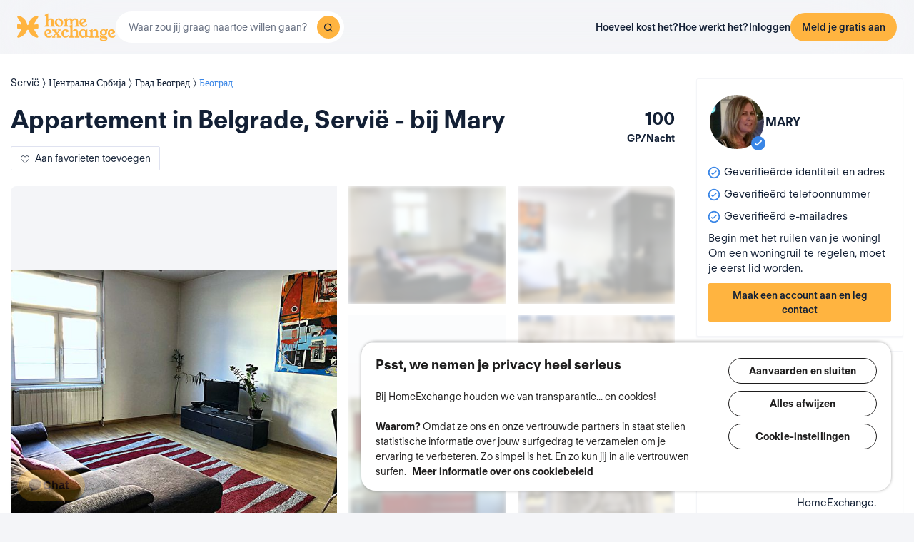

--- FILE ---
content_type: text/html; charset=UTF-8
request_url: https://www.homeexchange.com/nl/vakantie-woning/2073464
body_size: 33196
content:
<!DOCTYPE html>


<html data-theme="regular" lang="nl">
    <head>
        <meta charset="utf-8">
                    <title>Appartement in Belgrade, Servië - bij Mary</title>
        
        <meta name="viewport" content="width=device-width, initial-scale=1.0, maximum-scale=1.0, user-scalable=no" />
        <meta http-equiv="X-UA-Compatible" content="IE=edge" />
        <meta property="fb:app_id" content="709338145818697" />
        <meta name="theme-color" content="#ffffff" />
                    <meta name="description" content="One of the most central locations in belgrade, less than 800m from Kalemagden Fortress, the city centre and Belgrade Water front. Numerous restaurants, bars, ">
<meta name="keywords" content="woningruil, huizenruil, gratis woningruil, gratis huizenruil, 
appartementuitwisseling, appartementenruil, gratis appartementuitwisseling, 
gratis appartementenruil, verblijf bij de bewoner, gratis verblijf, 
vakantiehuis">
<meta name="google-site-verification" content="">
<meta http-equiv="Content-Language" content="nl">
<meta property="og:title" content="Home exchange: Belgrade - Mary&#039;s home - Град Београд/Servië - HomeExchange">
<meta property="og:description" content="One of the most central locations in belgrade, less than 800m from Kalemagden Fortress, the city centre and Belgrade Water front">
<meta property="og:image" content="https://www.homeexchange.com/v1/images/1647188183/10148099?width=584&amp;height=435&amp;borders=true&amp;quality=80">
<meta property="og:image" content="https://www.homeexchange.com/v1/images/1647189699/10148266?width=584&amp;height=435&amp;borders=true&amp;quality=80">
<meta property="og:image" content="https://www.homeexchange.com/v1/images/1647189699/10148267?width=584&amp;height=435&amp;borders=true&amp;quality=80">
<meta property="og:image" content="https://www.homeexchange.com/v1/images/1647189700/10148268?width=584&amp;height=435&amp;borders=true&amp;quality=80">
<meta property="og:image" content="https://www.homeexchange.com/v1/images/1647189727/10148270?width=584&amp;height=435&amp;borders=true&amp;quality=80">
<meta property="og:image" content="https://www.homeexchange.com/v1/images/1647189727/10148271?width=584&amp;height=435&amp;borders=true&amp;quality=80">
<meta property="og:image" content="https://www.homeexchange.com/v1/images/1647189727/10148272?width=584&amp;height=435&amp;borders=true&amp;quality=80">
<meta property="og:image" content="https://www.homeexchange.com/v1/images/1647189763/10148277?width=584&amp;height=435&amp;borders=true&amp;quality=80">
<meta property="og:image" content="https://www.homeexchange.com/v1/images/1647189763/10148281?width=584&amp;height=435&amp;borders=true&amp;quality=80">
<meta property="og:image" content="https://www.homeexchange.com/v1/images/1647205081/10150510?width=584&amp;height=435&amp;borders=true&amp;quality=80">
<meta property="og:site_name" content="HomeExchange">
<meta property="og:type" content="website">
        
        
        <meta name="google-play-app" content="id=com.guesttoguest.android&referrer=utm_source%3DGTG%26utm_medium%3Dwebsite%26utm_term%3Dmember_home%26utm_content%3Dbanner%26utm_campaign%3Dnl_registration_application_android">

        
    <link rel="icon" type="image/png" href="https://d2kzpkef14nfxb.cloudfront.net/images/website/favicon/rebranding-2026/regular/favicon-96x96.png" sizes="96x96" />
    <link rel="icon" type="image/svg+xml" href="https://d2kzpkef14nfxb.cloudfront.net/images/website/favicon/rebranding-2026/regular/favicon.svg" />
    <link rel="shortcut icon" href="https://d2kzpkef14nfxb.cloudfront.net/images/website/favicon/rebranding-2026/regular/favicon.ico" />
    <link rel="apple-touch-icon" sizes="180x180" href="https://d2kzpkef14nfxb.cloudfront.net/images/website/favicon/rebranding-2026/regular/apple-touch-icon.png" />
        <!-- TrustBox script -->
        <script type="text/javascript" src="https://widget.trustpilot.com/bootstrap/v5/tp.widget.bootstrap.min.js" async></script>
        <!-- End TrustBox script -->

        <link rel="stylesheet" type="text/css" href='https://unpkg.com/maplibre-gl@2.2.1/dist/maplibre-gl.css' />
        <link
            rel="stylesheet"
            type="text/css"
            charset="UTF-8"
            href="https://cdnjs.cloudflare.com/ajax/libs/slick-carousel/1.6.0/slick.min.css"
        />
        <link
            rel="stylesheet"
            type="text/css"
            href="https://cdnjs.cloudflare.com/ajax/libs/slick-carousel/1.6.0/slick-theme.min.css"
        />

        <!-- Style -->
                    <link href="https://www.homeexchange.com/nl/vakantie-woning/2073464" rel="canonical">
<link href="https://www.homeexchange.com/holiday-home/2073464" hreflang="x-default" rel="alternate">
<link href="https://www.homeexchange.fr/maison-vacances/2073464" hreflang="fr-FR" rel="alternate">
<link href="https://www.homeexchange.com/holiday-home/2073464" hreflang="en-US" rel="alternate">
<link href="https://www.homeexchange.it/case-vacanze/2073464" hreflang="it-IT" rel="alternate">
<link href="https://www.homeexchange.com/es/casas-de-vacaciones/2073464" hreflang="es-ES" rel="alternate">
<link href="https://www.homeexchange.com/pt/casas-de-ferias/2073464" hreflang="pt-PT" rel="alternate">
<link href="https://www.homeexchange.com/nl/vakantie-woning/2073464" hreflang="nl-NL" rel="alternate">
<link href="https://www.homeexchange.com/de/ferien-wohnung/2073464" hreflang="de-DE" rel="alternate">
<link href="https://www.homeexchange.com/da/feriebolig/2073464" hreflang="da-DK" rel="alternate">
<link href="https://www.homeexchange.com/sv/semester-hem/2073464" hreflang="sv-SE" rel="alternate">
<link href="https://www.homeexchange.com/nb/ferie-hjem/2073464" hreflang="nb-NO" rel="alternate">
<link href="https://www.homeexchange.com/hr/odmor-kuca/2073464" hreflang="hr-HR" rel="alternate">
            
            <link type="text/css" href="https://assets.guesttoguest.com/css/commons.2946e261983276bbd0cb.css" rel="stylesheet">            <link type="text/css" href="https://assets.guesttoguest.com/css/search.6e2a874090ccdbbb3367.css" rel="stylesheet">                            <link type="text/css" href="https://assets.guesttoguest.com/css/main.e8989fdad310c909810b.css" rel="stylesheet">                    
        <!-- Scripts -->
                    <script>
                var dataLayerDataToPush = {
                    isConnected: false,
                    locale: "nl",
                    pageRoute: "holiday-home",
                    userEmail: ""
                };
                if (window.dataLayer) {
                    window.dataLayer.push(dataLayerDataToPush);
                } else {
                    window.dataLayer = [dataLayerDataToPush];
                }

                window.dataLayer = window.dataLayer || [];
                function gtag(){dataLayer.push(arguments);}
            </script>

                 <!-- Google Tag Manager -->
    <script>
        (function(w,d,s,l,i){w[l]=w[l]||[];w[l].push({'gtm.start':
        new Date().getTime(),event:'gtm.js'});var f=d.getElementsByTagName(s)[0],
        j=d.createElement(s),dl=l!='dataLayer'?'&l='+l:'';j.async=true;j.src=
        'https://www.googletagmanager.com/gtm.js?id='+i+dl;f.parentNode.insertBefore(j,f);
        })(window,document,'script','dataLayer', "GTM-KLCTBG4");
    </script>
    <!-- End Google Tag Manager -->

 <!-- Browser Update -->
<script type="text/plain" class="optanon-category-C0003">
    var $buoop = {c:2};
    function $buo_f(){
        var e = document.createElement("script");
        e.src = "//browser-update.org/update.min.js";
        document.body.appendChild(e);
    };
    try {document.addEventListener("DOMContentLoaded", $buo_f, false)}
    catch(e){window.attachEvent("onload", $buo_f)}
</script>

<!-- Hotjar Tracking Code for http://www.guesttoguest.com -->
    <script type="text/plain" class="optanon-category-C0002">
        (function(h,o,t,j,a,r) {
            h.hj = h.hj || function() {
                (h.hj.q = h.hj.q || []).push(arguments)
            };
            h._hjSettings = {hjid:279874,hjsv:5};
            a = o.getElementsByTagName('head')[0];
            r = o.createElement('script');r.async = 1;
            r.src = t + h._hjSettings.hjid + j + h._hjSettings.hjsv;
            a.appendChild(r);
        })(window,document,'//static.hotjar.com/c/hotjar-','.js?sv=');
    </script>
<!-- Hotjar Tracking Code for http://www.guesttoguest.com -->

            <script>
                window.gtg = {
                    environment: "",
                    userId: "",
                    abTest: [{"ExperimentId":"y-7MUL-QTK-lIiekzmc1QA","mapping":"homeFunnelExperience","values":[0,1],"default":1,"enabled":1},{"ExperimentId":"cmisVwLvTTaSumkAQ_YzZQ","mapping":"homeImageExperience","values":[0,1],"default":0,"enabled":1}],
                    heCollection: ""
                };
            </script>

            
                                                                        <script type="text/javascript" src="/js/js.cookie.js"></script>
<!--[if lt IE 9]><script type="text/javascript" src="/js/html5shiv.js"></script><![endif]-->
<!--[if lt IE 9]><script type="text/javascript" src="/js/respond.min.js"></script><![endif]-->
<script type="text/javascript" src="/js/jquery-3.3.1.min.js"></script>
<script type="text/javascript" src="/js/bootstrap.min.js"></script>
        
    </head>
    <body class="layout-default " data-locale="nl-NL">
        <!-- Google Tag Manager (noscript) -->
        <noscript><iframe src="https://www.googletagmanager.com/ns.html?id=GTM-KLCTBG4"
        height="0" width="0" style="display:none;visibility:hidden"></iframe></noscript>
        <!-- End Google Tag Manager (noscript) -->

        <script type="text/plain" class="optanon-category-C0002" src="//www.googleadservices.com/pagead/conversion.js"></script>
        <noscript>
            <div style="display:inline;">
                <img height="1" width="1" style="border-style:none;" alt="" src="//googleads.g.doubleclick.net/pagead/viewthroughconversion/990456186/?value=0&amp;guid=ON&amp;script=0"/>
            </div>
        </noscript>

        

	


		<div id="navigation-bar-offline"></div>
		<button id="signin" class="hidden"></button>
	<button id="signup" class="hidden"></button>

                                

    

<script type="text/javascript">
    var homeId = parseInt("2073464", 10);
    var latitude = "44.8124";
    var longitude = "20.45958";
</script>






<article
    class="page home"
    id="home-view"
    data-home="2073464"
    data-user="3949329"
    data-area="homeview"
    itemScope itemType="https://schema.org/Apartment https://schema.org/Product"
>
            <link itemprop="image" href="https://image.homeexchange.fr/images/home/3949329/2073464/1727201995923219.jpg?width=185"/>
    
    <div class="container-fluid container-home">
        <meta itemprop="description" content="">
        <meta itemprop="name" content="Appartement in Belgrade, Servië - bij Mary">
        <div class="row">
            <div class="home-content col-xs-12 col-sm-8 col-lg-9">
                <div class="row">
                    <div class="col-sm-12">
                        <div class="home-view-header-order" id="photos">
                            <section class="home-view-carousel-container">
                                <div class="home-view-carousel"></div>
                            </section>

                            <nav role="navigation" class="navigation-home">
                                <ul class="nav navbar-nav nav-home">
                                    <li role="presentation">
                                        <a href="#photos" aria-controls="photos">Foto’s</a>
                                    </li>
                                    <li role="presentation">
                                        <a href="#description" aria-controls="description">Beschrijving</a>
                                    </li>
                                    <li role="presentation">
                                        <a href="#features" aria-controls="features">Voorzieningen</a>
                                    </li>
                                                                        <li role="presentation">
                                        <a href="#map" aria-controls="map">Kaart</a>
                                    </li>
                                                                    </ul>
                            </nav>

                            <div class="home-view-breadcrumb-container">
                                
<ul class="breadcrumb breadcrumb-cities" itemprop="address" itemscope itemtype="http://schema.org/PostalAddress">
                                                                    <li>
                <a href="/nl/huizen-ruil-servie">
                    <span itemprop="addressCountry">Servië</span>
                </a>
            </li>
                                                                                <li>
                <a href="/nl/huizen-ruil-serbie/centralna-srbija">
                    <span itemprop="addressRegion">Централна Србија</span>
                </a>
            </li>
                                                                                <li>
                <a href="/nl/huizen-ruil-serbie/centralna-srbija/grad-beograd">
                    <span itemprop="addressLocality">Град Београд</span>
                </a>
            </li>
                                                                                <li>
                <a href="/nl/huizen-ruil-serbie/centralna-srbija/grad-beograd/belgrade">
                    <span itemprop="addressLocality">Београд</span>
                </a>
            </li>
            </ul>

                            </div>

                                                            <header class="home-header">
                                    <div id="home-header">
                                                                                <div class="home-header-row">
                                            <div class="home-header-row-title">
                                                <div class="title">
                                                    <h1 id="title" class="not-verified" itemprop="name">
                                                        Appartement in Belgrade, Servië - bij Mary
                                                    </h1>
                                                </div>
                                            </div>
                                            <div class="gp-value">100
                                                <div>GP/Nacht</div>
                                            </div>
                                        </div>
                                        <button class="btn btn-white btn-signup btn-home-view-add-to-favorites"><i class="icon icon-heart"></i><span
                                                    class="btn-text">Aan favorieten toevoegen</span></button>
                                    </div>
                                </header>
                            
                            <div class="user-card simplified visible-xs">
                                        <div class="user-block" itemprop="offeredBy" itemscope itemtype="https://schema.org/Person">
        <div class="user-image">
            <div class="user-picture">
                <meta itemprop="name" content="Mary"/>
                                    <button class="user-image btn-signup btn-home-view-user-profile"
                            style="background-image: url(https://image.homeexchange.fr/images/user/3949329/1726751106822187.jpg?width=200&height=200)"
                            title="Mary"
                            data-context="contact">
                    </button>
                                                    <span class="badge-verified"></span>
                            </div>
        </div>
        <div class="user-profile">
            <div class="firstname">Mary</div>
                    </div>
    </div>

                            </div>

                            <div class="user-badge visible-xs"></div>

                            <div class="visible-xs" id="user-verification-indicators-responsive"></div>

                            <div class="user-ambassador visible-xs"></div>

                            
                            <div class="visible-xs preferred-destinations"></div>

                            <div class="divider visible-xs" role="separator"></div>

                            <section class="home-specs">
                                <div class="home-specs-container" id="home-detail"></div>
                                <div class="readmore" data-more-link="Slaapplekken zien"
                                    data-collapsed-height="0">
                                    <div class="home-specs-container">
                                                                                                                            <div class="home-spec">
                                                <i class="icon icon-double-bed"></i>
                                                tweepersoonsbed
                                            </div>
                                                                                                                                                                                                                                                    <div class="home-spec">
                                                <i class="icon icon-simple-bed-up"></i>
                                                extra eenpersoonsbed
                                            </div>
                                                                                                                            <div class="home-spec">
                                                <i class="icon icon-double-bed-up"></i>
                                                extra tweepersoonsbed
                                            </div>
                                                                                                                                                            </div>
                                </div>
                            </section>

                                <div class="user-sponsor-badge-container visible-xs"></div>
            <div class="become-member-section visible-xs"></div>
    

                            <section class="home-specs-collection">
                                <div id="section-home-collection"></div>
                            </section>

                            <section id="description">
                                <div id="home_description"></div>
                            </section>
                            <section id="features">
                                <div id="home-features"></div>
                            </section>

                            
                            <section id="map">
                                <h2>Kaart</h2>
                                                                    <div class="map-offline-overlay">
                                        <div class="map-offline-overlay-background"></div>
                                        <div class="map-offline-overlay-illustration">
                                            <img src="https://d2kzpkef14nfxb.cloudfront.net/images/website/search/offline-filter-placeholder-he.svg"
                                                alt=""/>
                                        </div>
                                        <div class="map-offline-overlay-content">
                                            <h4>Ontdek waar dit huis zich bevindt</h4>
                                            <p>Maak je account aan om de kaart te ontgrendelen, in contact te komen met andere leden en deel uit te maken van onze op vertrouwen gebaseerde reizigersgemeenschap!</p>
                                        </div>
                                        <div class="map-offline-overlay-actions">
                                            <button class="btn btn-primary btn-signup btn-home-view-sign-up-map"
                                                    data-context="contact">Inschrijven</button>
                                        </div>
                                    </div>
                                                            </section>

                            
                                                        <section id="f-a-q">
                                <h2>
                                    Veelgestelde vragen
                                </h2>
                                                                <div class="accordion" id="accordionFaq3">
                                                                            <div itemscope itemprop="mainEntity" itemtype="https://schema.org/Question"
                                            class="accordion-item">
                                            <div class="card">
                                                <div class="card-header">
                                                    <h3 class="collapsed"
                                                        data-toggle="collapse"
                                                        data-target="#collapse3" itemprop="name">
                                                        Is dit appartement geschikt voor mensen die werken vanop afstand? <span class="fa fa-angle-down down-arrow"
                                                                        aria-hidden="true"></span><span
                                                                class="fa fa-angle-up up-arrow" aria-hidden="true"></span>
                                                    </h3>
                                                </div>
                                                <div id="collapse3" class="collapse" itemscope
                                                    itemprop="acceptedAnswer" itemtype="https://schema.org/Answer">
                                                    <div itemprop="text" class="card-body">
                                                        Ja, deze accommodatie heeft wifi. We raden je echter aan dit vooraf met de gastheer/-vrouw te bespreken, om er zeker van te zijn dat de verbindingssnelheid voldoende is voor je behoeften.
                                                    </div>
                                                </div>
                                            </div>
                                        </div>
                                                                                                                    <div itemscope itemprop="mainEntity" itemtype="https://schema.org/Question"
                                            class="accordion-item">
                                            <div class="card">
                                                <div class="card-header">
                                                    <h3 class="collapsed"
                                                        data-toggle="collapse"
                                                        data-target="#collapse2" itemprop="name">
                                                        Hoeveel slaapkamers zijn er in deze woning? <span class="fa fa-angle-down down-arrow"
                                                                        aria-hidden="true"></span><span
                                                                class="fa fa-angle-up up-arrow" aria-hidden="true"></span>
                                                    </h3>
                                                </div>
                                                <div id="collapse2" class="collapse" itemscope
                                                    itemprop="acceptedAnswer" itemtype="https://schema.org/Answer">
                                                    <div itemprop="text" class="card-body">
                                                        Deze woning heeft 2 slaapkamers.
                                                    </div>
                                                </div>
                                            </div>
                                        </div>
                                                                                                                    <div itemscope itemprop="mainEntity" itemtype="https://schema.org/Question"
                                            class="accordion-item">
                                            <div class="card">
                                                <div class="card-header">
                                                    <h3 class="collapsed"
                                                        data-toggle="collapse"
                                                        data-target="#collapse1" itemprop="name">
                                                        Wat is de oppervlakte van deze accommodatie? <span class="fa fa-angle-down down-arrow"
                                                                        aria-hidden="true"></span><span
                                                                class="fa fa-angle-up up-arrow" aria-hidden="true"></span>
                                                    </h3>
                                                </div>
                                                <div id="collapse1" class="collapse" itemscope
                                                    itemprop="acceptedAnswer" itemtype="https://schema.org/Answer">
                                                    <div itemprop="text" class="card-body">
                                                        De oppervlakte van deze woning is 65m2.
                                                    </div>
                                                </div>
                                            </div>
                                        </div>
                                                                                                            </div>
                            </section>
                            
                                                            <div class="sticky-bottom visible-xs" >
                                    <div class="title">Begin met het ruilen van je woning!</div>
                                    <p>Om een woningruil te regelen, moet je eerst lid worden.</p>
                                                                            <button class="btn btn-primary btn-block btn-signup signup-button"
                                                data-context="contact">Maak een account aan en leg contact</button>
                                                                    </div>
                                                    </div>
                    </div>
                </div>
            </div>
            <section
                class="home-card-sticky hidden-xs col-sm-4 col-lg-3"
                itemprop="offers"
                itemscope
                itemtype="https://schema.org/Offer"
            >
                <link itemprop="availability" href="https://schema.org/InStock">
                <div class="home-card">
                    <div class="user-card">
                                <div class="user-block" itemprop="offeredBy" itemscope itemtype="https://schema.org/Person">
        <div class="user-image">
            <div class="user-picture">
                <meta itemprop="name" content="Mary"/>
                                    <button class="user-image btn-signup btn-home-view-user-profile"
                            style="background-image: url(https://image.homeexchange.fr/images/user/3949329/1726751106822187.jpg?width=200&height=200)"
                            title="Mary"
                            data-context="contact">
                    </button>
                                                    <span class="badge-verified"></span>
                            </div>
        </div>
        <div class="user-profile">
            <div class="firstname">Mary</div>
                    </div>
    </div>

                    </div>

                    <div class="user-badge"></div>
                    <div id="user-exchange-reviews"></div>
                    <div id="user-verification-indicators"></div>
                                        <div class="user-ambassador"></div>
                    <div id="user-sponsor"></div>
                                        <div class="preferred-destinations"></div>
                                            <div class="title">Begin met het ruilen van je woning!</div>
                        <p>Om een woningruil te regelen, moet je eerst lid worden.</p>
                        <button class="btn btn-primary btn-block btn-signup signup-button btn-home-view-contact"
                                data-context="contact">Maak een account aan en leg contact</button>
                                                        </div>

                    <div class="user-sponsor-badge-container "></div>
            <div class="become-member-section "></div>
    
                <span itemprop="priceSpecification" itemscope itemtype="https://schema.org/UnitPriceSpecification" href="" class="guestpoints">
                    <meta itemprop="priceCurrency" content="USD">
                    <meta itemprop="price" content="100">
                    <meta itemprop="priceValidUntil" content="2030-05-20">
                    <meta class="gp-unit" itemprop="unitCode" content="DAY">
                </span>

            </section>

        </div>
    </div>
</article>
<div id="similar-homes">
    <div id="similar-homes-react"></div>
</div>




        
                    
    <span id="geoip-currency" data-geo-ip-currency="USD"></span>
        <span id="geoip-country" data-geo-ip-country="US" style="display: none;"></span>
                <div id="footer"></div>
            
                            <script>
                // should display a popup
                window.popup = "";
            </script>
            <script type="text/javascript" src="https://assets.guesttoguest.com/runtime.34b26b46c5a090095472.js"></script>            <script type="text/javascript" src="https://assets.guesttoguest.com/commons.cf4520e4441db936ca5c.js"></script>            <script type="text/javascript" src="https://assets.guesttoguest.com/libs.dfb1eec4705767c0aad1.js"></script>            <script type="text/javascript" src="https://assets.guesttoguest.com/modules.240854f5e0dd61224b1f.js"></script>            <script type="text/javascript" src="https://assets.guesttoguest.com/main.447af380138f55dee6e5.js"></script>            <script type="text/javascript">
    //<!--
    </script>
 <script type="text/javascript" src="https://assets.guesttoguest.com/home.47997fe1018872ce0851.js"></script> <script type="text/javascript" src="https://assets.guesttoguest.com/home-view.0de63efde4baa1595011.js"></script><script>
    //-->
</script>

        
                <!-- Google Tag Manager (noscript) -->
<noscript><iframe src="https://www.googletagmanager.com/ns.html?id=GTM-KLCTBG4"
height="0" width="0" style="display:none;visibility:hidden"></iframe></noscript>
<!-- End Google Tag Manager (noscript) -->

<!-- Add utm in cookies -->
<script type="text/plain" class="optanon-category-C0002">
(function() {
    function getUtmByName(name) {
        name = name.replace(/[\[]/, "\\[").replace(/[\]]/, "\\]");
        var regex = new RegExp("[\\?&amp;]" + name + "=([a-zA-Z]+)"), results = regex.exec(location.search);
        return results === null ? null : decodeURIComponent(results[1].replace(/\+/g, " "));
    }

    var now = new Date();
    var expiration = new Date(now.getFullYear() + 5, now.getMonth());
    var utm_source = getUtmByName('utm_source');
    var utm_campaign = getUtmByName('utm_campaign');
    var utm_medium = getUtmByName('utm_medium');
    var utm_term = getUtmByName('utm_term');
    var utm_content = getUtmByName('utm_content');

    // Set the cookies
    $( document ).ready(function(){
        if(utm_source !== null) {
            Cookies.set('utm_source', utm_source, { expires: expiration });
        }
        if(utm_campaign !== null) {
            Cookies.set('utm_campaign', utm_campaign, { expires: expiration });
        }
        if(utm_medium !== null) {
            Cookies.set('utm_medium', utm_medium, { expires: expiration });
        }
        if(utm_term !== null) {
            Cookies.set('utm_term', utm_term, { expires: expiration });
        }
        if(utm_content !== null) {
            Cookies.set('utm_content', utm_content, { expires: expiration });
        }
    });
})();
</script>
    </body>
</html>


--- FILE ---
content_type: application/javascript
request_url: https://assets.guesttoguest.com/home-view.0de63efde4baa1595011.js
body_size: 83581
content:
"use strict";(self.webpackChunkguesttoguest=self.webpackChunkguesttoguest||[]).push([[7372],{59939:(e,t,n)=>{n(26099),n(23500);var a=n(96540),r=n(5338),o=n(80083),i=n(4468),s=n(19343),l=n(76540),c=n(73587),u=n(16013),d=n(25540),m=n(64467),h=n(5556),p=n.n(h),g=n(12963),f=n(578),v=n(92394),y=function(e){function t(){return e.apply(this,arguments)||this}return(0,d.A)(t,e),t.prototype.render=function(){var e=this.props.user;return e?a.createElement("div",{className:"exchanges-reviews-info"},a.createElement("div",null,e.get("global_rating")>0&&a.createElement(v.A,{stars:e.get("global_rating")}),e.get("number_exchange")>0&&a.createElement("span",{className:"nb-exchange"},g.Ay.t("common:exchange_count",{count:e.get("number_exchange")})))):null},t}(a.PureComponent);(0,m.A)(y,"propTypes",{user:p().instanceOf(f.A)});const b=(0,o.Ng)((function(e,t){return{user:e.loadedUsers[t.userId]}}))(y);var D=n(23546),E=n(77577),A=n(99099),w=n(3299),S=n(8311),R=n(4984);const _=(0,o.Ng)(null,(function(e){return{fetchHome:(0,D.zH)(w.qi,e),fetchAvailabilities:(0,D.zH)(E.CU,e),fetchHomeRatings:(0,D.zH)(A.mN,e),fetchHomeFavorites:(0,D.zH)(R.Zw,e),fetchUser:(0,D.zH)(S.im,e)}}))((function(e){var t=e.userId,n=e.homeId,r=e.isLogged,o=e.fetchAvailabilities,i=e.fetchHomeRatings,s=e.fetchHome,l=e.fetchUser,c=e.fetchHomeFavorites;return(0,a.useEffect)((function(){s(n),r&&(o(n),c()),i(n),l(t)}),[]),!1}));var T=n(58168),C=(n(28706),n(62062),n(62010),n(44971)),k=n(12356),x=function(e){var t=window.location.pathname,n=t.lastIndexOf("/"),r=t.substring(n+1),o=e.details[r],i=o&&[].concat(o.get("shared_part")===k.A.SHARED_PART_PRIVATE_ROOM?[{name:"private-room",icon:"icon-private-room",text:g.Ay.t("home:home.view.private_room")}]:[],[{name:"type",icon:"icon-"+(o.get("type")===k.A.TYPE_APARTMENT?"flat":"house"),text:o.get("type")===k.A.TYPE_APARTMENT?g.Ay.t("home:type-flat"):g.Ay.t("home:type-home")},{name:"residence_type",icon:o.get("detail").residence_type===k.A.RESIDENCE_PRIMARY_TEMP||o.get("detail").residence_type===k.A.RESIDENCE_PRIMARY?"icon-primary-home":"icon-secondary-home",text:o.get("detail").residence_type===k.A.RESIDENCE_PRIMARY_TEMP||o.get("detail").residence_type===k.A.RESIDENCE_PRIMARY?g.Ay.t("search:filter.main_home"):g.Ay.t("search:filter.secondary_home")},{name:"capacity",icon:"icon-beds",text:o.get("capacity")>1?g.Ay.t("home:capacity_plural",{count:o.get("capacity")}):g.Ay.t("home:capacity",{count:o.get("capacity")})},{name:"bedroom_nb",icon:"icon-bedroom",text:0===o.get("detail").bedroom_nb?g.Ay.t("home:studio"):o.get("detail").bedroom_nb>1?g.Ay.t("home:bedroom_nb_plural",{count:o.get("detail").bedroom_nb}):g.Ay.t("home:bedroom_nb",{count:o.get("detail").bedroom_nb})},{name:"bathroom_nb",icon:"icon-bathroom",text:o.get("detail").bathroom_nb>1?g.Ay.t("home:bathroom_nb_plural",{count:o.get("detail").bathroom_nb}):g.Ay.t("home:bathroom_nb",{count:o.get("detail").bathroom_nb})},{name:"localized_size",icon:"icon-size",text:o.get("detail").localized_size+" "+("sqft"===o.get("detail").size_unit?"ft²":"m²")}]);return o?i.map((function(e){return a.createElement("div",(0,T.A)({key:e.name,className:"home-spec "+("capacity"===e.name?"capitalize-text":"")},"localized_size"===e.name&&{itemProp:"floorSize",itemScope:!0,itemType:"http://schema.org/QuantitativeValue"},"bedroom_nb"===e.name&&{itemProp:"numberOfRooms",itemScope:!0,itemType:"http://schema.org/QuantitativeValue"}),a.createElement("i",{className:"icon "+e.icon}),"bedroom_nb"===e.name&&a.createElement("meta",{itemProp:"value",content:o.get("detail").bedroom_nb}),"localized_size"===e.name&&a.createElement("meta",{itemProp:"unitCode",content:"m2"===o.get("detail").size_unit?"MTK":"FTK"}),e.text)})):a.createElement(C.A,null)};x.propTypes={details:p().object};const N=(0,o.Ng)((function(e){return{details:e.loadedHomes}}))(x);var P=n(63167),M=function(e){var t,n;return e.home?null!==(t=e.user)&&void 0!==t&&t.isUserEligibleCollection()||null===(n=e.home)||void 0===n||!n.get("is_collection")?null:a.createElement("div",{className:"container-collection-home-view container-eligible-collection"},a.createElement("img",{alt:"container-collection-home-view",className:"img-he-collection-block",src:P.A.getCloudfrontDomain()+"/images/website/home/HE-LUXE_LOGO_BLANC&BEIGE.svg"}),a.createElement("div",{className:"container-text-he-collection"},a.createElement("p",{dangerouslySetInnerHTML:{__html:g.Ay.t("home:exceptional_stylish")}}),a.createElement("p",{dangerouslySetInnerHTML:{__html:g.Ay.t("home:this_home_part_collection")}}),a.createElement("a",{className:"he-collection-p p-eligible-collection",href:g.Ay.t("common:gtg.url")+"collection"},g.Ay.t("common:learn_more")))):a.createElement(C.A,null)};M.propTypes={home:p().instanceOf(k.A),user:p().instanceOf(f.A)};const I=(0,o.Ng)((function(e,t){return{home:e.loadedHomes[t.homeId],user:e.user}}))(M);var L=n(25567),O=function(e){return e.home&&e.user?a.createElement(a.Fragment,null,e.home.get("shared_part")===k.A.SHARED_PART_PRIVATE_ROOM&&a.createElement("div",null,g.Ay.t("home:home.view.private_room").toUpperCase()),a.createElement(L.A,{home:e.home,user:e.user}),a.createElement("div",{className:"home-header-row"},a.createElement("div",{className:"home-header-row-title"},e.home.isVerified()&&a.createElement("span",{className:"badge-verified"}),a.createElement("div",{className:"title"},a.createElement("h1",{id:"title",className:e.home.isVerified()?"verified":"not-verified",itemProp:"name"},e.home.title().substring(0,k.A.HOME_LIMIT_TITLE_CHARACTERS)))),a.createElement("div",{className:"gp-value"},e.home&&e.home.get("guestpoint"),a.createElement("div",null,"GP ",g.Ay.t("home:night"))))):a.createElement(C.A,null)};O.propTypes={home:p().instanceOf(k.A),user:p().instanceOf(f.A)};const F=(0,o.Ng)((function(e,t){return{user:e.user,home:e.loadedHomes[t.homeId]}}))(O);n(2008);var V=n(76021),U=n(75938),H=n.n(U),B=n(24730),z=n(52003),j=n(85561),q=n(46942),K=n.n(q),Z=n(29423),W=n.n(Z),G=n(90699),Y=n(38009),J=n(42022),Q={active:p().bool,disabled:p().bool,block:p().bool,onClick:p().func,componentClass:W(),href:p().string,type:p().oneOf(["button","reset","submit"])},X=function(e){function t(){return e.apply(this,arguments)||this}(0,j.A)(t,e);var n=t.prototype;return n.renderAnchor=function(e,t){return a.createElement(J.A,(0,z.A)({},e,{className:K()(t,e.disabled&&"disabled")}))},n.renderButton=function(e,t){var n=e.componentClass,r=(0,B.A)(e,["componentClass"]),o=n||"button";return a.createElement(o,(0,z.A)({},r,{type:r.type||"button",className:t}))},n.render=function(){var e,t=this.props,n=t.active,a=t.block,r=t.className,o=(0,B.A)(t,["active","block","className"]),i=(0,G.UM)(o),s=i[0],l=i[1],c=(0,z.A)({},(0,G.nG)(s),((e={active:n})[(0,G.Pl)(s,"block")]=a,e)),u=K()(r,c);return l.href?this.renderAnchor(l,u):this.renderButton(l,u)},t}(a.Component);X.propTypes=Q,X.defaultProps={active:!1,block:!1,disabled:!1};const ee=(0,G.in)("btn",(0,G.Ep)([Y.or.LARGE,Y.or.SMALL,Y.or.XSMALL],(0,G.EP)(H()(Y.Uw).concat([Y.OF.DEFAULT,Y.OF.PRIMARY,Y.OF.LINK]),Y.OF.DEFAULT,X)));var te=n(62554),ne=n(57392),ae=n(51725),re=n(70726),oe=(n(27495),n(5746),n(10467)),ie=n(54756),se=n.n(ie),le=(n(69085),n(79432),n(54554),n(50113),n(38781),n(90744),n(42762),n(2892),n(23792),n(31415),n(47764),n(62953),n(64251)),ce=n(48478),ue=n(78471),de=n(59585),me=n(34880),he=n(65444),pe=n(38996),ge=n(27867),fe=n(71865),ve=n(62007),ye=n(28075),be=n(97271),De=n(74848),Ee=n(31511);const Ae={element:"_element_erxq7_59",margin:"_margin_erxq7_62","element-title":"_element-title_erxq7_69"},we=({className:e,elements:t,margin:n=!0})=>{const a=(0,Ee.c)(Ae.container,e);return(0,De.jsx)("ol",{className:a,children:t.map(((e,t)=>(0,De.jsxs)("li",{className:(0,Ee.c)(Ae.element,n&&Ae.margin),children:[(0,De.jsx)("span",{className:Ae["element-title"],children:e.title}),(0,De.jsx)(he.T,{children:e.text})]},`list-element-${t}`)))})};var Se=n(4096),Re=n(66283),_e=n(41930),Te=function(e){function t(t){var n;return(n=e.call(this,t)||this).state={messagePrewritten:!1,lastMessage:null},n.messageChange=n.messageChange.bind(n),n.getPreWrittenMessage=n.getPreWrittenMessage.bind(n),n.switchMessage=n.switchMessage.bind(n),n.shouldDisplayMessageTemplate=n.shouldDisplayMessageTemplate.bind(n),n.onTrackNavigationButton=n.onTrackNavigationButton.bind(n),n.handleOnCopyLastMessage=n.handleOnCopyLastMessage.bind(n),n.getLastMessage=n.getLastMessage.bind(n),n}(0,d.A)(t,e);var n=t.prototype;return n.componentDidUpdate=function(e){var t=this.props,n=t.exchangeType,a=t.onChange;e.exchangeType!==n&&this.state.messagePrewritten&&a(this.getPreWrittenMessage())},n.componentDidMount=function(){this.getLastMessage()},n.messageChange=function(e){var t=this.props.onChange;e&&t(e.target.value||"")},n.getPreWrittenMessage=function(){var e=this.props,t=e.user,n=e.home;return g.Ay.t("exchange:page.exchangeRequest.message.input.template",{HostName:n.get("user").get("first_name"),GuestName:t.get("first_name")})},n.switchMessage=function(e){e.preventDefault();var t=this.props.onChange,n=this.state.messagePrewritten,a="";n||(a=this.getPreWrittenMessage()),this.setState({messagePrewritten:!n},(function(){$("#content").trigger("change")})),this.onTrackNavigationButton(_e.T6.USE_A_TEMPLATE_MESSAGE),t(a)},n.shouldDisplayMessageTemplate=function(){return this.props.conversationsStats.nb_conversations_created_by_user<15},n.onTrackNavigationButton=function(e){var t=(0,Re.A)(this.props.user).fetchNavigation;ae.A.trackGTM("button",t(_e.qZ.CLICK,_e.IE.CONTACT_MODAL,e))},n.getLastMessage=function(){var e=this,t=this.props,n=t.user,a=t.home,r=t.accessToken,o=t.refreshToken,i=n.get("id"),s=a.get("user").get("first_name"),l=a.firstAdmin();(0,fe.c7)(i,encodeURIComponent(s),encodeURIComponent(l),{access_token:r,refresh_token:o}).then((function(t){var n=t.stayRequestMessage;e.props.onChange(n),e.setState({lastMessage:n})}))},n.handleOnCopyLastMessage=function(e){var t=this.props.onChange,n=this.state.lastMessage;e.preventDefault(),t(n),this.onTrackNavigationButton(_e.T6.COPY_MY_LAST_REQUEST)},n.render=function(){var e=this,t=this.props,n=t.home,r=t.hasError,o=t.message,i=this.state.lastMessage;return a.createElement(ge.s,{className:"message-field",direction:"column",gap:"1"},a.createElement(ge.s,{alignItems:"center",gap:"3"},a.createElement(ye.I,{name:"pencil"}),a.createElement(he.T,{color:r?"error":"default",isBold:!0},g.Ay.t("exchange:page.exchangeRequest.message.input.label"))),a.createElement(he.T,{dangerouslySetInnerHTML:{__html:g.Ay.t("exchange:page.exchangeRequest.message.input.helper",{hostName:n.get("user").get("first_name")})}}),a.createElement(be.N,{className:"message-field-collapsible",labelClosed:g.Ay.t("exchange:page.exchangeRequest.tips.collapsible.title"),labelOpen:g.Ay.t("exchange:page.exchangeRequest.tips.collapsible.title"),openOn:"bottom",isHighlighted:!0,onChange:function(t){t&&e.onTrackNavigationButton(_e.T6.TIPS_FROM_OUR_COMMUNITY)}},a.createElement(we,{elements:[{title:g.Ay.t("exchange:page.exchangeRequest.tips.collapsible.title1"),text:g.Ay.t("exchange:page.exchangeRequest.tips.collapsible.body1")},{title:g.Ay.t("exchange:page.exchangeRequest.tips.collapsible.title2"),text:g.Ay.t("exchange:page.exchangeRequest.tips.collapsible.body2")},{title:g.Ay.t("exchange:page.exchangeRequest.tips.collapsible.title3"),text:g.Ay.t("exchange:page.exchangeRequest.tips.collapsible.body3")}]})),a.createElement(ge.s,{className:"message-field-text-area-container",gap:"2",direction:"column"},a.createElement(Se.T,{isFullWidth:!0,status:r?"error":null,value:o,onChange:this.messageChange,onBlur:this.messageChange,placeholder:g.Ay.t("exchange:page.exchangeRequest.message.input.placeholder"),message:g.Ay.t("common:validity_valueMissing")}),i&&a.createElement(de.L,{color:"secondary",href:"#",onClick:this.handleOnCopyLastMessage},g.Ay.t("exchange:page.exchangeRequest.message.lastMessage.cta"))),this.shouldDisplayMessageTemplate()&&a.createElement(me.C,null,a.createElement(he.T,{isBold:!0},g.Ay.t("exchange:page.exchangeRequest.message.input.callout.title")),a.createElement(he.T,null,g.Ay.t("exchange:page.exchangeRequest.message.input.callout.body")),a.createElement(de.L,{onClick:this.switchMessage},g.Ay.t("exchange:page.exchangeRequest.message.input.callout.cta"))))},t}(a.PureComponent);(0,m.A)(Te,"propTypes",{user:p().instanceOf(f.A).isRequired,home:p().instanceOf(k.A).isRequired,exchangeType:p().number.isRequired,conversationsStats:p().boolean,hasError:p().boolean,onChange:p().func,accessToken:p().string.isRequired,refreshToken:p().string.isRequired,message:p().string.isRequired});const Ce=(0,o.Ng)((function(e){return{accessToken:e.auth.accessToken,refreshToken:e.auth.refreshToken}}))(Te);var ke=n(55818),xe=n(64273),Ne=n(56882),Pe=n(19508),Me=n(70220);const Ie=function(e){var t,n=e.guestsData,r=e.onNbGuestChange,o=(null===(t=null==n?void 0:n.size)||void 0===t?void 0:t.beds)||{},i=o.adults,s=o.children,l=o.babies,c=function(e,t){var a,o=(null===(a=null==n?void 0:n.size)||void 0===a?void 0:a.beds)||{},i=o.adults,s=o.children,l=o.babies;return"adults"===e?r(t,s,l):"children"===e?r(i,t,l):r(i,s,t)};return a.createElement("div",{className:"container-counter-guests"},a.createElement("div",null,a.createElement(Me.p,{inputInitialValue:i||1,label:g.Ay.t("user:traveler.type_adult_plural"),onChange:function(e){return c("adults",e)},maxValue:19,minValue:1})),a.createElement("div",null,a.createElement(Me.p,{inputInitialValue:s||0,label:g.Ay.t("user:traveler.type_child_plural"),onChange:function(e){return c("children",e)},maxValue:19})),a.createElement("div",null,a.createElement(Me.p,{inputInitialValue:l||0,label:g.Ay.t("user:traveler.type_baby_plural"),onChange:function(e){return c("babies",e)},maxValue:19})))};var Le=n(76182),$e=n(95093),Oe=n.n($e),Fe=(0,n(77784).extendMoment)(Oe());const Ve=function(e){var t=e.onChange,n=e.startOn,r=e.endOn,o=e.availabilities,i=e.exchangeType,s=e.hasTypeExchangeError,l=function(e){if(!(n&&r&&o&&0!==o.length&&i&&i!==ne.A.AVAILABLE.value))return!0;var t=Fe.range(n,r);return!o.find((function(e){return e.get("type")!==ne.A.AVAILABLE.type&&e.range().overlaps(t)}))||o.some((function(n){var a;return n.range().overlaps(t)&&(ne.A.AVAILABLE.type===n.get("type")||(null===(a=ne.A.getAvailability(n.get("type")))||void 0===a?void 0:a.value)===e)}))},c=l(ne.A.RECIPROCAL.value),u=l(ne.A.NON_RECIPROCAL.value);return a.createElement(Le.z,{ariaLabel:g.Ay.t("exchange:exhange_type"),label:g.Ay.t("exchange:exhange_type"),placeholder:g.Ay.t("exchange:page.exchangeRequest.typeExchange.input.placeholder"),message:g.Ay.t("exchange:page.exchangeRequest.typeExchange.input.error"),items:[{id:ne.A.AVAILABLE.value,value:ne.A.AVAILABLE.value.toString(),displayedValue:g.Ay.t(ne.A.AVAILABLE.selectPopupText),disabled:!(c&&u)},{id:ne.A.RECIPROCAL.value,value:ne.A.RECIPROCAL.value.toString(),displayedValue:g.Ay.t(ne.A.RECIPROCAL.selectPopupText),disabled:!c},{id:ne.A.NON_RECIPROCAL.value,value:ne.A.NON_RECIPROCAL.value.toString(),displayedValue:g.Ay.t(ne.A.NON_RECIPROCAL.selectPopupText),disabled:!u}],onChange:function(e){return t(e?Number(e):void 0)},status:s?"error":void 0,value:void 0===i?void 0:i.toString()})};var Ue=n(77824);function He(e,t,n){(function(e,t){if(t.has(e))throw new TypeError("Cannot initialize the same private elements twice on an object")})(e,t),t.set(e,n)}function Be(e,t){return e-t*Math.floor(e/t)}function ze(e,t,n,a){let r=(t=qe(e,t))-1,o=-2;return n<=2?o=0:je(t)&&(o=-1),1721425+365*r+Math.floor(r/4)-Math.floor(r/100)+Math.floor(r/400)+Math.floor((367*n-362)/12+o+a)}function je(e){return e%4==0&&(e%100!=0||e%400==0)}function qe(e,t){return"BC"===e?1-t:t}function Ke(e){let t="AD";return e<=0&&(t="BC",e=1-e),[t,e]}const Ze={standard:[31,28,31,30,31,30,31,31,30,31,30,31],leapyear:[31,29,31,30,31,30,31,31,30,31,30,31]};class We{fromJulianDay(e){let t=e,n=t-1721426,a=Math.floor(n/146097),r=Be(n,146097),o=Math.floor(r/36524),i=Be(r,36524),s=Math.floor(i/1461),l=Be(i,1461),c=Math.floor(l/365),u=400*a+100*o+4*s+c+(4!==o&&4!==c?1:0),[d,m]=Ke(u),h=t-ze(d,m,1,1),p=2;t<ze(d,m,3,1)?p=0:je(m)&&(p=1);let g=Math.floor((12*(h+p)+373)/367),f=t-ze(d,m,g,1)+1;return new Qt(d,m,g,f)}toJulianDay(e){return ze(e.era,e.year,e.month,e.day)}getDaysInMonth(e){return Ze[je(e.year)?"leapyear":"standard"][e.month-1]}getMonthsInYear(e){return 12}getDaysInYear(e){return je(e.year)?366:365}getYearsInEra(e){return 9999}getEras(){return["BC","AD"]}isInverseEra(e){return"BC"===e.era}balanceDate(e){e.year<=0&&(e.era="BC"===e.era?"AD":"BC",e.year=1-e.year)}constructor(){this.identifier="gregory"}}const Ge={"001":1,AD:1,AE:6,AF:6,AI:1,AL:1,AM:1,AN:1,AR:1,AT:1,AU:1,AX:1,AZ:1,BA:1,BE:1,BG:1,BH:6,BM:1,BN:1,BY:1,CH:1,CL:1,CM:1,CN:1,CR:1,CY:1,CZ:1,DE:1,DJ:6,DK:1,DZ:6,EC:1,EE:1,EG:6,ES:1,FI:1,FJ:1,FO:1,FR:1,GB:1,GE:1,GF:1,GP:1,GR:1,HR:1,HU:1,IE:1,IQ:6,IR:6,IS:1,IT:1,JO:6,KG:1,KW:6,KZ:1,LB:1,LI:1,LK:1,LT:1,LU:1,LV:1,LY:6,MC:1,MD:1,ME:1,MK:1,MN:1,MQ:1,MV:5,MY:1,NL:1,NO:1,NZ:1,OM:6,PL:1,QA:6,RE:1,RO:1,RS:1,RU:1,SD:6,SE:1,SI:1,SK:1,SM:1,SY:6,TJ:1,TM:1,TR:1,UA:1,UY:1,UZ:1,VA:1,VN:1,XK:1};function Ye(e,t){return t=_t(t,e.calendar),e.era===t.era&&e.year===t.year&&e.month===t.month&&e.day===t.day}function Je(e,t){return Qe(e.calendar,t.calendar)&&Ye(e,t)}function Qe(e,t){var n,a,r,o;return null!==(o=null!==(r=null===(n=e.isEqual)||void 0===n?void 0:n.call(e,t))&&void 0!==r?r:null===(a=t.isEqual)||void 0===a?void 0:a.call(t,e))&&void 0!==o?o:e.identifier===t.identifier}const Xe={sun:0,mon:1,tue:2,wed:3,thu:4,fri:5,sat:6};function et(e,t,n){let a=e.calendar.toJulianDay(e),r=n?Xe[n]:function(e){let t=dt.get(e);if(!t){if(Intl.Locale){let n=new Intl.Locale(e);if("getWeekInfo"in n&&(t=n.getWeekInfo(),t))return dt.set(e,t),t.firstDay}let n=function(e){if(Intl.Locale){let t=ut.get(e);return t||(t=new Intl.Locale(e).maximize().region,t&&ut.set(e,t)),t}let t=e.split("-")[1];return"u"===t?void 0:t}(e);if(e.includes("-fw-")){let n=e.split("-fw-")[1].split("-")[0];t="mon"===n?{firstDay:1}:"tue"===n?{firstDay:2}:"wed"===n?{firstDay:3}:"thu"===n?{firstDay:4}:"fri"===n?{firstDay:5}:"sat"===n?{firstDay:6}:{firstDay:0}}else t=e.includes("-ca-iso8601")?{firstDay:1}:{firstDay:n&&Ge[n]||0};dt.set(e,t)}return t.firstDay}(t),o=Math.ceil(a+1-r)%7;return o<0&&(o+=7),o}function tt(e){return St(function(e){return wt(Date.now(),e)}(e))}function nt(e,t){return e.calendar.toJulianDay(e)-t.calendar.toJulianDay(t)}function at(e,t){return rt(e)-rt(t)}function rt(e){return 36e5*e.hour+6e4*e.minute+1e3*e.second+e.millisecond}let ot=null;function it(){return null==ot&&(ot=(new Intl.DateTimeFormat).resolvedOptions().timeZone),ot}function st(e){return e.subtract({days:e.day-1})}function lt(e){return e.add({days:e.calendar.getDaysInMonth(e)-e.day})}function ct(e,t,n){let a=et(e,t,n);return e.subtract({days:a})}const ut=new Map,dt=new Map;function mt(e,t,n){let a=e.calendar.getDaysInMonth(e);return Math.ceil((et(st(e),t,n)+a)/7)}function ht(e,t){return e&&t?e.compare(t)<=0?e:t:e||t}function pt(e,t){return e&&t?e.compare(t)>=0?e:t:e||t}function gt(e){return ft(qe((e=_t(e,new We)).era,e.year),e.month,e.day,e.hour,e.minute,e.second,e.millisecond)}function ft(e,t,n,a,r,o,i){let s=new Date;return s.setUTCHours(a,r,o,i),s.setUTCFullYear(e,t-1,n),s.getTime()}function vt(e,t){if("UTC"===t)return 0;if(e>0&&t===it())return-6e4*new Date(e).getTimezoneOffset();let{year:n,month:a,day:r,hour:o,minute:i,second:s}=bt(e,t);return ft(n,a,r,o,i,s,0)-1e3*Math.floor(e/1e3)}const yt=new Map;function bt(e,t){let n=yt.get(t);n||(n=new Intl.DateTimeFormat("en-US",{timeZone:t,hour12:!1,era:"short",year:"numeric",month:"numeric",day:"numeric",hour:"numeric",minute:"numeric",second:"numeric"}),yt.set(t,n));let a=n.formatToParts(new Date(e)),r={};for(let e of a)"literal"!==e.type&&(r[e.type]=e.value);return{year:"BC"===r.era||"B"===r.era?1-r.year:+r.year,month:+r.month,day:+r.day,hour:"24"===r.hour?0:+r.hour,minute:+r.minute,second:+r.second}}const Dt=864e5;function Et(e,t,n="compatible"){let a=Rt(e);if("UTC"===t)return gt(a);if(t===it()&&"compatible"===n){a=_t(a,new We);let e=new Date,t=qe(a.era,a.year);return e.setFullYear(t,a.month-1,a.day),e.setHours(a.hour,a.minute,a.second,a.millisecond),e.getTime()}let r=gt(a),o=vt(r-Dt,t),i=vt(r+Dt,t),s=function(e,t,n,a){return(n===a?[n]:[n,a]).filter((n=>function(e,t,n){let a=bt(n,t);return e.year===a.year&&e.month===a.month&&e.day===a.day&&e.hour===a.hour&&e.minute===a.minute&&e.second===a.second}(e,t,n)))}(a,t,r-o,r-i);if(1===s.length)return s[0];if(s.length>1)switch(n){case"compatible":case"earlier":return s[0];case"later":return s[s.length-1];case"reject":throw new RangeError("Multiple possible absolute times found")}switch(n){case"earlier":return Math.min(r-o,r-i);case"compatible":case"later":return Math.max(r-o,r-i);case"reject":throw new RangeError("No such absolute time found")}}function At(e,t,n="compatible"){return new Date(Et(e,t,n))}function wt(e,t){let n=vt(e,t),a=new Date(e+n),r=a.getUTCFullYear(),o=a.getUTCMonth()+1,i=a.getUTCDate(),s=a.getUTCHours(),l=a.getUTCMinutes(),c=a.getUTCSeconds(),u=a.getUTCMilliseconds();return new rn(r<1?"BC":"AD",r<1?1-r:r,o,i,t,n,s,l,c,u)}function St(e){return new Qt(e.calendar,e.era,e.year,e.month,e.day)}function Rt(e,t){let n=0,a=0,r=0,o=0;if("timeZone"in e)({hour:n,minute:a,second:r,millisecond:o}=e);else if("hour"in e&&!t)return e;return t&&({hour:n,minute:a,second:r,millisecond:o}=t),new nn(e.calendar,e.era,e.year,e.month,e.day,n,a,r,o)}function _t(e,t){if(Qe(e.calendar,t))return e;let n=t.fromJulianDay(e.calendar.toJulianDay(e)),a=e.copy();return a.calendar=t,a.era=n.era,a.year=n.year,a.month=n.month,a.day=n.day,Pt(a),a}const Tt=36e5;function Ct(e,t){let n=e.copy(),a="hour"in n?Vt(n,t):0;kt(n,t.years||0),n.calendar.balanceYearMonth&&n.calendar.balanceYearMonth(n,e),n.month+=t.months||0,xt(n),Nt(n),n.day+=7*(t.weeks||0),n.day+=t.days||0,n.day+=a,function(e){for(;e.day<1;)e.month--,xt(e),e.day+=e.calendar.getDaysInMonth(e);for(;e.day>e.calendar.getDaysInMonth(e);)e.day-=e.calendar.getDaysInMonth(e),e.month++,xt(e)}(n),n.calendar.balanceDate&&n.calendar.balanceDate(n),n.year<1&&(n.year=1,n.month=1,n.day=1);let r=n.calendar.getYearsInEra(n);if(n.year>r){var o,i;let e=null===(o=(i=n.calendar).isInverseEra)||void 0===o?void 0:o.call(i,n);n.year=r,n.month=e?1:n.calendar.getMonthsInYear(n),n.day=e?1:n.calendar.getDaysInMonth(n)}n.month<1&&(n.month=1,n.day=1);let s=n.calendar.getMonthsInYear(n);return n.month>s&&(n.month=s,n.day=n.calendar.getDaysInMonth(n)),n.day=Math.max(1,Math.min(n.calendar.getDaysInMonth(n),n.day)),n}function kt(e,t){var n,a;!(null===(n=(a=e.calendar).isInverseEra)||void 0===n)&&n.call(a,e)&&(t=-t),e.year+=t}function xt(e){for(;e.month<1;)kt(e,-1),e.month+=e.calendar.getMonthsInYear(e);let t=0;for(;e.month>(t=e.calendar.getMonthsInYear(e));)e.month-=t,kt(e,1)}function Nt(e){e.month=Math.max(1,Math.min(e.calendar.getMonthsInYear(e),e.month)),e.day=Math.max(1,Math.min(e.calendar.getDaysInMonth(e),e.day))}function Pt(e){e.calendar.constrainDate&&e.calendar.constrainDate(e),e.year=Math.max(1,Math.min(e.calendar.getYearsInEra(e),e.year)),Nt(e)}function Mt(e){let t={};for(let n in e)"number"==typeof e[n]&&(t[n]=-e[n]);return t}function It(e,t){return Ct(e,Mt(t))}function Lt(e,t){let n=e.copy();return null!=t.era&&(n.era=t.era),null!=t.year&&(n.year=t.year),null!=t.month&&(n.month=t.month),null!=t.day&&(n.day=t.day),Pt(n),n}function $t(e,t){let n=e.copy();return null!=t.hour&&(n.hour=t.hour),null!=t.minute&&(n.minute=t.minute),null!=t.second&&(n.second=t.second),null!=t.millisecond&&(n.millisecond=t.millisecond),Ot(n),n}function Ot(e){e.millisecond=Math.max(0,Math.min(e.millisecond,1e3)),e.second=Math.max(0,Math.min(e.second,59)),e.minute=Math.max(0,Math.min(e.minute,59)),e.hour=Math.max(0,Math.min(e.hour,23))}function Ft(e,t){let n=e%t;return n<0&&(n+=t),n}function Vt(e,t){return e.hour+=t.hours||0,e.minute+=t.minutes||0,e.second+=t.seconds||0,e.millisecond+=t.milliseconds||0,function(e){e.second+=Math.floor(e.millisecond/1e3),e.millisecond=Ft(e.millisecond,1e3),e.minute+=Math.floor(e.second/60),e.second=Ft(e.second,60),e.hour+=Math.floor(e.minute/60),e.minute=Ft(e.minute,60);let t=Math.floor(e.hour/24);return e.hour=Ft(e.hour,24),t}(e)}function Ut(e,t){let n=e.copy();return Vt(n,t),n}function Ht(e,t,n,a){let r=e.copy();switch(t){case"era":{let t=e.calendar.getEras(),o=t.indexOf(e.era);if(o<0)throw new Error("Invalid era: "+e.era);o=zt(o,n,0,t.length-1,a?.round),r.era=t[o],Pt(r);break}case"year":var o,i;!(null===(o=(i=r.calendar).isInverseEra)||void 0===o)&&o.call(i,r)&&(n=-n),r.year=zt(e.year,n,-1/0,9999,a?.round),r.year===-1/0&&(r.year=1),r.calendar.balanceYearMonth&&r.calendar.balanceYearMonth(r,e);break;case"month":r.month=zt(e.month,n,1,e.calendar.getMonthsInYear(e),a?.round);break;case"day":r.day=zt(e.day,n,1,e.calendar.getDaysInMonth(e),a?.round);break;default:throw new Error("Unsupported field "+t)}return e.calendar.balanceDate&&e.calendar.balanceDate(r),Pt(r),r}function Bt(e,t,n,a){let r=e.copy();switch(t){case"hour":{let t=e.hour,o=0,i=23;if(12===a?.hourCycle){let e=t>=12;o=e?12:0,i=e?23:11}r.hour=zt(t,n,o,i,a?.round);break}case"minute":r.minute=zt(e.minute,n,0,59,a?.round);break;case"second":r.second=zt(e.second,n,0,59,a?.round);break;case"millisecond":r.millisecond=zt(e.millisecond,n,0,999,a?.round);break;default:throw new Error("Unsupported field "+t)}return r}function zt(e,t,n,a,r=!1){if(r){(e+=Math.sign(t))<n&&(e=a);let r=Math.abs(t);(e=t>0?Math.ceil(e/r)*r:Math.floor(e/r)*r)>a&&(e=n)}else(e+=t)<n?e=a-(n-e-1):e>a&&(e=n+(e-a-1));return e}function jt(e,t){let n;return n=null!=t.years&&0!==t.years||null!=t.months&&0!==t.months||null!=t.weeks&&0!==t.weeks||null!=t.days&&0!==t.days?Et(Ct(Rt(e),{years:t.years,months:t.months,weeks:t.weeks,days:t.days}),e.timeZone):gt(e)-e.offset,n+=t.milliseconds||0,n+=1e3*(t.seconds||0),n+=6e4*(t.minutes||0),n+=36e5*(t.hours||0),_t(wt(n,e.timeZone),e.calendar)}const qt=/^([+-]\d{6}|\d{4})-(\d{2})-(\d{2})$/;function Kt(e,t,n){let a=Number(e);if(a<t||a>n)throw new RangeError(`Value out of range: ${t} <= ${a} <= ${n}`);return a}function Zt(e){return`${String(e.hour).padStart(2,"0")}:${String(e.minute).padStart(2,"0")}:${String(e.second).padStart(2,"0")}${e.millisecond?String(e.millisecond/1e3).slice(1):""}`}function Wt(e){let t,n=_t(e,new We);return t="BC"===n.era?1===n.year?"0000":"-"+String(Math.abs(1-n.year)).padStart(6,"00"):String(n.year).padStart(4,"0"),`${t}-${String(n.month).padStart(2,"0")}-${String(n.day).padStart(2,"0")}`}function Gt(e){return`${Wt(e)}T${Zt(e)}`}function Yt(e){let t,n="object"==typeof e[0]?e.shift():new We;if("string"==typeof e[0])t=e.shift();else{let e=n.getEras();t=e[e.length-1]}return[n,t,e.shift(),e.shift(),e.shift()]}var Jt=new WeakMap;class Qt{copy(){return this.era?new Qt(this.calendar,this.era,this.year,this.month,this.day):new Qt(this.calendar,this.year,this.month,this.day)}add(e){return Ct(this,e)}subtract(e){return It(this,e)}set(e){return Lt(this,e)}cycle(e,t,n){return Ht(this,e,t,n)}toDate(e){return At(this,e)}toString(){return Wt(this)}compare(e){return nt(this,e)}constructor(...e){He(this,Jt,{writable:!0,value:void 0});let[t,n,a,r,o]=Yt(e);this.calendar=t,this.era=n,this.year=a,this.month=r,this.day=o,Pt(this)}}var Xt=new WeakMap;class en{copy(){return new en(this.hour,this.minute,this.second,this.millisecond)}add(e){return Ut(this,e)}subtract(e){return function(e,t){return Ut(e,Mt(t))}(this,e)}set(e){return $t(this,e)}cycle(e,t,n){return Bt(this,e,t,n)}toString(){return Zt(this)}compare(e){return at(this,e)}constructor(e=0,t=0,n=0,a=0){He(this,Xt,{writable:!0,value:void 0}),this.hour=e,this.minute=t,this.second=n,this.millisecond=a,Ot(this)}}var tn=new WeakMap;class nn{copy(){return this.era?new nn(this.calendar,this.era,this.year,this.month,this.day,this.hour,this.minute,this.second,this.millisecond):new nn(this.calendar,this.year,this.month,this.day,this.hour,this.minute,this.second,this.millisecond)}add(e){return Ct(this,e)}subtract(e){return It(this,e)}set(e){return Lt($t(this,e),e)}cycle(e,t,n){switch(e){case"era":case"year":case"month":case"day":return Ht(this,e,t,n);default:return Bt(this,e,t,n)}}toDate(e,t){return At(this,e,t)}toString(){return Gt(this)}compare(e){let t=nt(this,e);return 0===t?at(this,Rt(e)):t}constructor(...e){He(this,tn,{writable:!0,value:void 0});let[t,n,a,r,o]=Yt(e);this.calendar=t,this.era=n,this.year=a,this.month=r,this.day=o,this.hour=e.shift()||0,this.minute=e.shift()||0,this.second=e.shift()||0,this.millisecond=e.shift()||0,Pt(this)}}var an=new WeakMap;class rn{copy(){return this.era?new rn(this.calendar,this.era,this.year,this.month,this.day,this.timeZone,this.offset,this.hour,this.minute,this.second,this.millisecond):new rn(this.calendar,this.year,this.month,this.day,this.timeZone,this.offset,this.hour,this.minute,this.second,this.millisecond)}add(e){return jt(this,e)}subtract(e){return function(e,t){return jt(e,Mt(t))}(this,e)}set(e,t){return function(e,t,n){let a=Rt(e),r=$t(Lt(a,t),t);return 0===r.compare(a)?e:_t(wt(Et(r,e.timeZone,n),e.timeZone),e.calendar)}(this,e,t)}cycle(e,t,n){return function(e,t,n,a){switch(t){case"hour":{let t=0,r=23;if(12===a?.hourCycle){let n=e.hour>=12;t=n?12:0,r=n?23:11}let o=Rt(e),i=_t($t(o,{hour:t}),new We),s=[Et(i,e.timeZone,"earlier"),Et(i,e.timeZone,"later")].filter((t=>wt(t,e.timeZone).day===i.day))[0],l=_t($t(o,{hour:r}),new We),c=[Et(l,e.timeZone,"earlier"),Et(l,e.timeZone,"later")].filter((t=>wt(t,e.timeZone).day===l.day)).pop(),u=gt(e)-e.offset,d=Math.floor(u/Tt),m=u%Tt;return u=zt(d,n,Math.floor(s/Tt),Math.floor(c/Tt),a?.round)*Tt+m,_t(wt(u,e.timeZone),e.calendar)}case"minute":case"second":case"millisecond":return Bt(e,t,n,a);case"era":case"year":case"month":case"day":return _t(wt(Et(Ht(Rt(e),t,n,a),e.timeZone),e.timeZone),e.calendar);default:throw new Error("Unsupported field "+t)}}(this,e,t,n)}toDate(){return function(e){let t=gt(e)-e.offset;return new Date(t)}(this)}toString(){return function(e){return`${Gt(e)}${function(e){let t=Math.sign(e)<0?"-":"+";e=Math.abs(e);let n=Math.floor(e/36e5),a=Math.floor(e%36e5/6e4),r=Math.floor(e%36e5%6e4/1e3),o=`${t}${String(n).padStart(2,"0")}:${String(a).padStart(2,"0")}`;return 0!==r&&(o+=`:${String(r).padStart(2,"0")}`),o}(e.offset)}[${e.timeZone}]`}(this)}toAbsoluteString(){return this.toDate().toISOString()}compare(e){return this.toDate().getTime()-function(e,t,n){return e instanceof rn?e.timeZone===t?e:function(e,t){return _t(wt(gt(e)-e.offset,t),e.calendar)}(e,t):wt(Et(e,t,n),t)}(e,this.timeZone).toDate().getTime()}constructor(...e){He(this,an,{writable:!0,value:void 0});let[t,n,a,r,o]=Yt(e),i=e.shift(),s=e.shift();this.calendar=t,this.era=n,this.year=a,this.month=r,this.day=o,this.timeZone=i,this.offset=s,this.hour=e.shift()||0,this.minute=e.shift()||0,this.second=e.shift()||0,this.millisecond=e.shift()||0,Pt(this)}}const on=typeof document<"u"?a.useLayoutEffect:()=>{};var sn;const ln=null!==(sn=a.useInsertionEffect)&&void 0!==sn?sn:on;function cn(e){const t=(0,a.useRef)(null);return ln((()=>{t.current=e}),[e]),(0,a.useCallback)(((...e)=>{const n=t.current;return n?.(...e)}),[])}const un={prefix:String(Math.round(1e10*Math.random())),current:0},dn=a.createContext(un),mn=a.createContext(!1);typeof window<"u"&&window.document&&window.document.createElement;let hn=new WeakMap;const pn="function"==typeof a.useId?function(e){let t=a.useId(),[n]=(0,a.useState)(yn());return e||`${n?"react-aria":`react-aria${un.prefix}`}-${t}`}:function(e){let t=(0,a.useContext)(dn),n=function(e=!1){let t=(0,a.useContext)(dn),n=(0,a.useRef)(null);if(null===n.current&&!e){var r,o;let e=null===(o=a.__SECRET_INTERNALS_DO_NOT_USE_OR_YOU_WILL_BE_FIRED)||void 0===o||null===(r=o.ReactCurrentOwner)||void 0===r?void 0:r.current;if(e){let n=hn.get(e);null==n?hn.set(e,{id:t.current,state:e.memoizedState}):e.memoizedState!==n.state&&(t.current=n.id,hn.delete(e))}n.current=++t.current}return n.current}(!!e),r=`react-aria${t.prefix}`;return e||`${r}-${n}`};function gn(){return!1}function fn(){return!0}function vn(e){return()=>{}}function yn(){return"function"==typeof a.useSyncExternalStore?a.useSyncExternalStore(vn,gn,fn):(0,a.useContext)(mn)}let bn,Dn=!!(typeof window<"u"&&window.document&&window.document.createElement),En=new Map;function An(e){let[t,n]=(0,a.useState)(e),r=(0,a.useRef)(null),o=pn(t),i=(0,a.useRef)(null);if(bn&&bn.register(i,o),Dn){const e=En.get(o);e&&!e.includes(r)?e.push(r):En.set(o,[r])}return on((()=>{let e=o;return()=>{bn&&bn.unregister(i),En.delete(e)}}),[o]),(0,a.useEffect)((()=>{let e=r.current;return e&&n(e),()=>{e&&(r.current=null)}})),o}function wn(e,t){if(e===t)return e;let n=En.get(e);if(n)return n.forEach((e=>e.current=t)),t;let a=En.get(t);return a?(a.forEach((t=>t.current=e)),e):t}function Sn(e=[]){let t=An(),[n,r]=function(e){let[t,n]=(0,a.useState)(e),r=(0,a.useRef)(null),o=cn((()=>{if(!r.current)return;let e=r.current.next();e.done?r.current=null:t===e.value?o():n(e.value)}));on((()=>{r.current&&o()}));let i=cn((e=>{r.current=e(t),o()}));return[t,i]}(t),o=(0,a.useCallback)((()=>{r((function*(){yield t,yield document.getElementById(t)?t:void 0}))}),[t,r]);return on(o,[t,o,...e]),n}typeof FinalizationRegistry<"u"&&(bn=new FinalizationRegistry((e=>{En.delete(e)})));const Rn=new Set(["Arab","Syrc","Samr","Mand","Thaa","Mend","Nkoo","Adlm","Rohg","Hebr"]),_n=new Set(["ae","ar","arc","bcc","bqi","ckb","dv","fa","glk","he","ku","mzn","nqo","pnb","ps","sd","ug","ur","yi"]);function Tn(e){if(Intl.Locale){let t=new Intl.Locale(e).maximize(),n="function"==typeof t.getTextInfo?t.getTextInfo():t.textInfo;if(n)return"rtl"===n.direction;if(t.script)return Rn.has(t.script)}let t=e.split("-")[0];return _n.has(t)}const Cn=Symbol.for("react-aria.i18n.locale");function kn(){let e=typeof window<"u"&&window[Cn]||typeof navigator<"u"&&(navigator.language||navigator.userLanguage)||"en-US";try{Intl.DateTimeFormat.supportedLocalesOf([e])}catch{e="en-US"}return{locale:e,direction:Tn(e)?"rtl":"ltr"}}let xn=kn(),Nn=new Set;function Pn(){xn=kn();for(let e of Nn)e(xn)}function Mn(){let e=yn(),[t,n]=(0,a.useState)(xn);return(0,a.useEffect)((()=>(0===Nn.size&&window.addEventListener("languagechange",Pn),Nn.add(n),()=>{Nn.delete(n),0===Nn.size&&window.removeEventListener("languagechange",Pn)})),[]),e?{locale:"en-US",direction:"ltr"}:t}const In=a.createContext(null);function Ln(e){let{locale:t,children:n}=e,r=a.useMemo((()=>({locale:t,direction:Tn(t)?"rtl":"ltr"})),[t]);return a.createElement(In.Provider,{value:r},n)}function $n(e){let{children:t}=e,n=Mn();return a.createElement(In.Provider,{value:n},t)}function On(e){let{locale:t,children:n}=e;return t?a.createElement(Ln,{locale:t,children:n}):a.createElement($n,{children:n})}function Fn(){let e=Mn();return(0,a.useContext)(In)||e}const Vn=Symbol.for("react-aria.i18n.locale"),Un=Symbol.for("react-aria.i18n.strings");let Hn;class Bn{getStringForLocale(e,t){let n=this.getStringsForLocale(t)[e];if(!n)throw new Error(`Could not find intl message ${e} in ${t} locale`);return n}getStringsForLocale(e){let t=this.strings[e];return t||(t=function(e,t,n="en-US"){if(t[e])return t[e];let a=function(e){return Intl.Locale?new Intl.Locale(e).language:e.split("-")[0]}(e);if(t[a])return t[a];for(let e in t)if(e.startsWith(a+"-"))return t[e];return t[n]}(e,this.strings,this.defaultLocale),this.strings[e]=t),t}static getGlobalDictionaryForPackage(e){if(typeof window>"u")return null;let t=window[Vn];if(void 0===Hn){let e=window[Un];if(!e)return null;Hn={};for(let n in e)Hn[n]=new Bn({[t]:e[n]},t)}let n=Hn?.[e];if(!n)throw new Error(`Strings for package "${e}" were not included by LocalizedStringProvider. Please add it to the list passed to createLocalizedStringDictionary.`);return n}constructor(e,t="en-US"){this.strings=Object.fromEntries(Object.entries(e).filter((([,e])=>e))),this.defaultLocale=t}}const zn=new Map,jn=new Map;class qn{format(e,t){let n=this.strings.getStringForLocale(e,this.locale);return"function"==typeof n?n(t,this):n}plural(e,t,n="cardinal"){let a=t["="+e];if(a)return"function"==typeof a?a():a;let r=this.locale+":"+n,o=zn.get(r);return o||(o=new Intl.PluralRules(this.locale,{type:n}),zn.set(r,o)),a=t[o.select(e)]||t.other,"function"==typeof a?a():a}number(e){let t=jn.get(this.locale);return t||(t=new Intl.NumberFormat(this.locale),jn.set(this.locale,t)),t.format(e)}select(e,t){let n=e[t]||e.other;return"function"==typeof n?n():n}constructor(e,t){this.locale=e,this.strings=t}}const Kn=new WeakMap;function Zn(e,t){let{locale:n}=Fn(),r=function(e,t){return t&&Bn.getGlobalDictionaryForPackage(t)||function(e){let t=Kn.get(e);return t||(t=new Bn(e),Kn.set(e,t)),t}(e)}(e,t);return(0,a.useMemo)((()=>new qn(n,r)),[n,r])}function Wn(e,t){let n=(0,a.useRef)(null);return e&&n.current&&t(e,n.current)&&(e=n.current),n.current=e,e}let Gn=new Map;class Yn{format(e){return this.formatter.format(e)}formatToParts(e){return this.formatter.formatToParts(e)}formatRange(e,t){if("function"==typeof this.formatter.formatRange)return this.formatter.formatRange(e,t);if(t<e)throw new RangeError("End date must be >= start date");return`${this.formatter.format(e)} – ${this.formatter.format(t)}`}formatRangeToParts(e,t){if("function"==typeof this.formatter.formatRangeToParts)return this.formatter.formatRangeToParts(e,t);if(t<e)throw new RangeError("End date must be >= start date");let n=this.formatter.formatToParts(e),a=this.formatter.formatToParts(t);return[...n.map((e=>({...e,source:"startRange"}))),{type:"literal",value:" – ",source:"shared"},...a.map((e=>({...e,source:"endRange"})))]}resolvedOptions(){let e=this.formatter.resolvedOptions();return null==ea&&(ea="h12"===new Intl.DateTimeFormat("fr",{hour:"numeric",hour12:!1}).resolvedOptions().hourCycle),ea&&(this.resolvedHourCycle||(this.resolvedHourCycle=function(e,t){if(!t.timeStyle&&!t.hour)return;e=e.replace(/(-u-)?-nu-[a-zA-Z0-9]+/,"");let n=Qn(e+=(e.includes("-u-")?"":"-u")+"-nu-latn",{...t,timeZone:void 0}),a=parseInt(n.formatToParts(new Date(2020,2,3,0)).find((e=>"hour"===e.type)).value,10),r=parseInt(n.formatToParts(new Date(2020,2,3,23)).find((e=>"hour"===e.type)).value,10);if(0===a&&23===r)return"h23";if(24===a&&23===r)return"h24";if(0===a&&11===r)return"h11";if(12===a&&11===r)return"h12";throw new Error("Unexpected hour cycle result")}(e.locale,this.options)),e.hourCycle=this.resolvedHourCycle,e.hour12="h11"===this.resolvedHourCycle||"h12"===this.resolvedHourCycle),"ethiopic-amete-alem"===e.calendar&&(e.calendar="ethioaa"),e}constructor(e,t={}){this.formatter=Qn(e,t),this.options=t}}const Jn={true:{ja:"h11"},false:{}};function Qn(e,t={}){if("boolean"==typeof t.hour12&&(null==Xn&&(Xn="24"===new Intl.DateTimeFormat("en-US",{hour:"numeric",hour12:!1}).format(new Date(2020,2,3,0))),Xn)){t={...t};let n=Jn[String(t.hour12)][e.split("-")[0]],a=t.hour12?"h12":"h23";t.hourCycle=n??a,delete t.hour12}let n=e+(t?Object.entries(t).sort(((e,t)=>e[0]<t[0]?-1:1)).join():"");if(Gn.has(n))return Gn.get(n);let a=new Intl.DateTimeFormat(e,t);return Gn.set(n,a),a}let Xn=null,ea=null;function ta(e){e=Wn(e??{},na);let{locale:t}=Fn();return(0,a.useMemo)((()=>new Yn(t,e)),[t,e])}function na(e,t){if(e===t)return!0;let n=Object.keys(e),a=Object.keys(t);if(n.length!==a.length)return!1;for(let a of n)if(t[a]!==e[a])return!1;return!0}var aa,ra,oa,ia,sa,la,ca,ua,da,ma,ha,pa,ga,fa,va,ya,ba,Da,Ea,Aa,wa,Sa,Ra,_a,Ta,Ca,ka,xa,Na,Pa,Ma,Ia,La,$a;aa={dateRange:e=>`${e.startDate} إلى ${e.endDate}`,dateSelected:e=>`${e.date} المحدد`,finishRangeSelectionPrompt:"انقر لإنهاء عملية تحديد نطاق التاريخ",maximumDate:"آخر تاريخ متاح",minimumDate:"أول تاريخ متاح",next:"التالي",previous:"السابق",selectedDateDescription:e=>`تاريخ محدد: ${e.date}`,selectedRangeDescription:e=>`المدى الزمني المحدد: ${e.dateRange}`,startRangeSelectionPrompt:"انقر لبدء عملية تحديد نطاق التاريخ",todayDate:e=>`اليوم، ${e.date}`,todayDateSelected:e=>`اليوم، ${e.date} محدد`},ra={dateRange:e=>`${e.startDate} до ${e.endDate}`,dateSelected:e=>`Избрано е ${e.date}`,finishRangeSelectionPrompt:"Натиснете, за да довършите избора на времеви интервал",maximumDate:"Последна налична дата",minimumDate:"Първа налична дата",next:"Напред",previous:"Назад",selectedDateDescription:e=>`Избрана дата: ${e.date}`,selectedRangeDescription:e=>`Избран диапазон: ${e.dateRange}`,startRangeSelectionPrompt:"Натиснете, за да пристъпите към избора на времеви интервал",todayDate:e=>`Днес, ${e.date}`,todayDateSelected:e=>`Днес, ${e.date} са избрани`},oa={dateRange:e=>`${e.startDate} až ${e.endDate}`,dateSelected:e=>`Vybráno ${e.date}`,finishRangeSelectionPrompt:"Kliknutím dokončíte výběr rozsahu dat",maximumDate:"Poslední dostupné datum",minimumDate:"První dostupné datum",next:"Další",previous:"Předchozí",selectedDateDescription:e=>`Vybrané datum: ${e.date}`,selectedRangeDescription:e=>`Vybrané období: ${e.dateRange}`,startRangeSelectionPrompt:"Kliknutím zahájíte výběr rozsahu dat",todayDate:e=>`Dnes, ${e.date}`,todayDateSelected:e=>`Dnes, vybráno ${e.date}`},ia={dateRange:e=>`${e.startDate} til ${e.endDate}`,dateSelected:e=>`${e.date} valgt`,finishRangeSelectionPrompt:"Klik for at fuldføre valg af datoområde",maximumDate:"Sidste ledige dato",minimumDate:"Første ledige dato",next:"Næste",previous:"Forrige",selectedDateDescription:e=>`Valgt dato: ${e.date}`,selectedRangeDescription:e=>`Valgt interval: ${e.dateRange}`,startRangeSelectionPrompt:"Klik for at starte valg af datoområde",todayDate:e=>`I dag, ${e.date}`,todayDateSelected:e=>`I dag, ${e.date} valgt`},sa={dateRange:e=>`${e.startDate} bis ${e.endDate}`,dateSelected:e=>`${e.date} ausgewählt`,finishRangeSelectionPrompt:"Klicken, um die Auswahl des Datumsbereichs zu beenden",maximumDate:"Letztes verfügbares Datum",minimumDate:"Erstes verfügbares Datum",next:"Weiter",previous:"Zurück",selectedDateDescription:e=>`Ausgewähltes Datum: ${e.date}`,selectedRangeDescription:e=>`Ausgewählter Bereich: ${e.dateRange}`,startRangeSelectionPrompt:"Klicken, um die Auswahl des Datumsbereichs zu beginnen",todayDate:e=>`Heute, ${e.date}`,todayDateSelected:e=>`Heute, ${e.date} ausgewählt`},la={dateRange:e=>`${e.startDate} έως ${e.endDate}`,dateSelected:e=>`Επιλέχθηκε ${e.date}`,finishRangeSelectionPrompt:"Κάντε κλικ για να ολοκληρώσετε την επιλογή εύρους ημερομηνιών",maximumDate:"Τελευταία διαθέσιμη ημερομηνία",minimumDate:"Πρώτη διαθέσιμη ημερομηνία",next:"Επόμενο",previous:"Προηγούμενο",selectedDateDescription:e=>`Επιλεγμένη ημερομηνία: ${e.date}`,selectedRangeDescription:e=>`Επιλεγμένο εύρος: ${e.dateRange}`,startRangeSelectionPrompt:"Κάντε κλικ για να ξεκινήσετε την επιλογή εύρους ημερομηνιών",todayDate:e=>`Σήμερα, ${e.date}`,todayDateSelected:e=>`Σήμερα, επιλέχτηκε ${e.date}`},ca={previous:"Previous",next:"Next",selectedDateDescription:e=>`Selected Date: ${e.date}`,selectedRangeDescription:e=>`Selected Range: ${e.dateRange}`,todayDate:e=>`Today, ${e.date}`,todayDateSelected:e=>`Today, ${e.date} selected`,dateSelected:e=>`${e.date} selected`,startRangeSelectionPrompt:"Click to start selecting date range",finishRangeSelectionPrompt:"Click to finish selecting date range",minimumDate:"First available date",maximumDate:"Last available date",dateRange:e=>`${e.startDate} to ${e.endDate}`},ua={dateRange:e=>`${e.startDate} a ${e.endDate}`,dateSelected:e=>`${e.date} seleccionado`,finishRangeSelectionPrompt:"Haga clic para terminar de seleccionar rango de fechas",maximumDate:"Última fecha disponible",minimumDate:"Primera fecha disponible",next:"Siguiente",previous:"Anterior",selectedDateDescription:e=>`Fecha seleccionada: ${e.date}`,selectedRangeDescription:e=>`Intervalo seleccionado: ${e.dateRange}`,startRangeSelectionPrompt:"Haga clic para comenzar a seleccionar un rango de fechas",todayDate:e=>`Hoy, ${e.date}`,todayDateSelected:e=>`Hoy, ${e.date} seleccionado`},da={dateRange:e=>`${e.startDate} kuni ${e.endDate}`,dateSelected:e=>`${e.date} valitud`,finishRangeSelectionPrompt:"Klõpsake kuupäevavahemiku valimise lõpetamiseks",maximumDate:"Viimane saadaolev kuupäev",minimumDate:"Esimene saadaolev kuupäev",next:"Järgmine",previous:"Eelmine",selectedDateDescription:e=>`Valitud kuupäev: ${e.date}`,selectedRangeDescription:e=>`Valitud vahemik: ${e.dateRange}`,startRangeSelectionPrompt:"Klõpsake kuupäevavahemiku valimiseks",todayDate:e=>`Täna, ${e.date}`,todayDateSelected:e=>`Täna, ${e.date} valitud`},ma={dateRange:e=>`${e.startDate} – ${e.endDate}`,dateSelected:e=>`${e.date} valittu`,finishRangeSelectionPrompt:"Lopeta päivämääräalueen valinta napsauttamalla tätä.",maximumDate:"Viimeinen varattavissa oleva päivämäärä",minimumDate:"Ensimmäinen varattavissa oleva päivämäärä",next:"Seuraava",previous:"Edellinen",selectedDateDescription:e=>`Valittu päivämäärä: ${e.date}`,selectedRangeDescription:e=>`Valittu aikaväli: ${e.dateRange}`,startRangeSelectionPrompt:"Aloita päivämääräalueen valinta napsauttamalla tätä.",todayDate:e=>`Tänään, ${e.date}`,todayDateSelected:e=>`Tänään, ${e.date} valittu`},ha={dateRange:e=>`${e.startDate} à ${e.endDate}`,dateSelected:e=>`${e.date} sélectionné`,finishRangeSelectionPrompt:"Cliquer pour finir de sélectionner la plage de dates",maximumDate:"Dernière date disponible",minimumDate:"Première date disponible",next:"Suivant",previous:"Précédent",selectedDateDescription:e=>`Date sélectionnée : ${e.date}`,selectedRangeDescription:e=>`Plage sélectionnée : ${e.dateRange}`,startRangeSelectionPrompt:"Cliquer pour commencer à sélectionner la plage de dates",todayDate:e=>`Aujourd'hui, ${e.date}`,todayDateSelected:e=>`Aujourd’hui, ${e.date} sélectionné`},pa={dateRange:e=>`${e.startDate} עד ${e.endDate}`,dateSelected:e=>`${e.date} נבחר`,finishRangeSelectionPrompt:"חץ כדי לסיים את בחירת טווח התאריכים",maximumDate:"תאריך פנוי אחרון",minimumDate:"תאריך פנוי ראשון",next:"הבא",previous:"הקודם",selectedDateDescription:e=>`תאריך נבחר: ${e.date}`,selectedRangeDescription:e=>`טווח נבחר: ${e.dateRange}`,startRangeSelectionPrompt:"לחץ כדי להתחיל בבחירת טווח התאריכים",todayDate:e=>`היום, ${e.date}`,todayDateSelected:e=>`היום, ${e.date} נבחר`},ga={dateRange:e=>`${e.startDate} do ${e.endDate}`,dateSelected:e=>`${e.date} odabran`,finishRangeSelectionPrompt:"Kliknite da dovršite raspon odabranih datuma",maximumDate:"Posljednji raspoloživi datum",minimumDate:"Prvi raspoloživi datum",next:"Sljedeći",previous:"Prethodni",selectedDateDescription:e=>`Odabrani datum: ${e.date}`,selectedRangeDescription:e=>`Odabrani raspon: ${e.dateRange}`,startRangeSelectionPrompt:"Kliknite da započnete raspon odabranih datuma",todayDate:e=>`Danas, ${e.date}`,todayDateSelected:e=>`Danas, odabran ${e.date}`},fa={dateRange:e=>`${e.startDate}–${e.endDate}`,dateSelected:e=>`${e.date} kiválasztva`,finishRangeSelectionPrompt:"Kattintson a dátumtartomány kijelölésének befejezéséhez",maximumDate:"Utolsó elérhető dátum",minimumDate:"Az első elérhető dátum",next:"Következő",previous:"Előző",selectedDateDescription:e=>`Kijelölt dátum: ${e.date}`,selectedRangeDescription:e=>`Kijelölt tartomány: ${e.dateRange}`,startRangeSelectionPrompt:"Kattintson a dátumtartomány kijelölésének indításához",todayDate:e=>`Ma, ${e.date}`,todayDateSelected:e=>`Ma, ${e.date} kijelölve`},va={dateRange:e=>`Da ${e.startDate} a ${e.endDate}`,dateSelected:e=>`${e.date} selezionata`,finishRangeSelectionPrompt:"Fai clic per completare la selezione dell’intervallo di date",maximumDate:"Ultima data disponibile",minimumDate:"Prima data disponibile",next:"Successivo",previous:"Precedente",selectedDateDescription:e=>`Data selezionata: ${e.date}`,selectedRangeDescription:e=>`Intervallo selezionato: ${e.dateRange}`,startRangeSelectionPrompt:"Fai clic per selezionare l’intervallo di date",todayDate:e=>`Oggi, ${e.date}`,todayDateSelected:e=>`Oggi, ${e.date} selezionata`},ya={dateRange:e=>`${e.startDate} から ${e.endDate}`,dateSelected:e=>`${e.date} を選択`,finishRangeSelectionPrompt:"クリックして日付範囲の選択を終了",maximumDate:"最終利用可能日",minimumDate:"最初の利用可能日",next:"次へ",previous:"前へ",selectedDateDescription:e=>`選択した日付 : ${e.date}`,selectedRangeDescription:e=>`選択範囲 : ${e.dateRange}`,startRangeSelectionPrompt:"クリックして日付範囲の選択を開始",todayDate:e=>`本日、${e.date}`,todayDateSelected:e=>`本日、${e.date} を選択`},ba={dateRange:e=>`${e.startDate} ~ ${e.endDate}`,dateSelected:e=>`${e.date} 선택됨`,finishRangeSelectionPrompt:"날짜 범위 선택을 완료하려면 클릭하십시오.",maximumDate:"마지막으로 사용 가능한 일자",minimumDate:"처음으로 사용 가능한 일자",next:"다음",previous:"이전",selectedDateDescription:e=>`선택 일자: ${e.date}`,selectedRangeDescription:e=>`선택 범위: ${e.dateRange}`,startRangeSelectionPrompt:"날짜 범위 선택을 시작하려면 클릭하십시오.",todayDate:e=>`오늘, ${e.date}`,todayDateSelected:e=>`오늘, ${e.date} 선택됨`},Da={dateRange:e=>`Nuo ${e.startDate} iki ${e.endDate}`,dateSelected:e=>`Pasirinkta ${e.date}`,finishRangeSelectionPrompt:"Spustelėkite, kad baigtumėte pasirinkti datų intervalą",maximumDate:"Paskutinė galima data",minimumDate:"Pirmoji galima data",next:"Paskesnis",previous:"Ankstesnis",selectedDateDescription:e=>`Pasirinkta data: ${e.date}`,selectedRangeDescription:e=>`Pasirinktas intervalas: ${e.dateRange}`,startRangeSelectionPrompt:"Spustelėkite, kad pradėtumėte pasirinkti datų intervalą",todayDate:e=>`Šiandien, ${e.date}`,todayDateSelected:e=>`Šiandien, pasirinkta ${e.date}`},Ea={dateRange:e=>`No ${e.startDate} līdz ${e.endDate}`,dateSelected:e=>`Atlasīts: ${e.date}`,finishRangeSelectionPrompt:"Noklikšķiniet, lai pabeigtu datumu diapazona atlasi",maximumDate:"Pēdējais pieejamais datums",minimumDate:"Pirmais pieejamais datums",next:"Tālāk",previous:"Atpakaļ",selectedDateDescription:e=>`Atlasītais datums: ${e.date}`,selectedRangeDescription:e=>`Atlasītais diapazons: ${e.dateRange}`,startRangeSelectionPrompt:"Noklikšķiniet, lai sāktu datumu diapazona atlasi",todayDate:e=>`Šodien, ${e.date}`,todayDateSelected:e=>`Atlasīta šodiena, ${e.date}`},Aa={dateRange:e=>`${e.startDate} til ${e.endDate}`,dateSelected:e=>`${e.date} valgt`,finishRangeSelectionPrompt:"Klikk for å fullføre valg av datoområde",maximumDate:"Siste tilgjengelige dato",minimumDate:"Første tilgjengelige dato",next:"Neste",previous:"Forrige",selectedDateDescription:e=>`Valgt dato: ${e.date}`,selectedRangeDescription:e=>`Valgt område: ${e.dateRange}`,startRangeSelectionPrompt:"Klikk for å starte valg av datoområde",todayDate:e=>`I dag, ${e.date}`,todayDateSelected:e=>`I dag, ${e.date} valgt`},wa={dateRange:e=>`${e.startDate} tot ${e.endDate}`,dateSelected:e=>`${e.date} geselecteerd`,finishRangeSelectionPrompt:"Klik om de selectie van het datumbereik te voltooien",maximumDate:"Laatste beschikbare datum",minimumDate:"Eerste beschikbare datum",next:"Volgende",previous:"Vorige",selectedDateDescription:e=>`Geselecteerde datum: ${e.date}`,selectedRangeDescription:e=>`Geselecteerd bereik: ${e.dateRange}`,startRangeSelectionPrompt:"Klik om het datumbereik te selecteren",todayDate:e=>`Vandaag, ${e.date}`,todayDateSelected:e=>`Vandaag, ${e.date} geselecteerd`},Sa={dateRange:e=>`${e.startDate} do ${e.endDate}`,dateSelected:e=>`Wybrano ${e.date}`,finishRangeSelectionPrompt:"Kliknij, aby zakończyć wybór zakresu dat",maximumDate:"Ostatnia dostępna data",minimumDate:"Pierwsza dostępna data",next:"Dalej",previous:"Wstecz",selectedDateDescription:e=>`Wybrana data: ${e.date}`,selectedRangeDescription:e=>`Wybrany zakres: ${e.dateRange}`,startRangeSelectionPrompt:"Kliknij, aby rozpocząć wybór zakresu dat",todayDate:e=>`Dzisiaj, ${e.date}`,todayDateSelected:e=>`Dzisiaj wybrano ${e.date}`},Ra={dateRange:e=>`${e.startDate} a ${e.endDate}`,dateSelected:e=>`${e.date} selecionado`,finishRangeSelectionPrompt:"Clique para concluir a seleção do intervalo de datas",maximumDate:"Última data disponível",minimumDate:"Primeira data disponível",next:"Próximo",previous:"Anterior",selectedDateDescription:e=>`Data selecionada: ${e.date}`,selectedRangeDescription:e=>`Intervalo selecionado: ${e.dateRange}`,startRangeSelectionPrompt:"Clique para iniciar a seleção do intervalo de datas",todayDate:e=>`Hoje, ${e.date}`,todayDateSelected:e=>`Hoje, ${e.date} selecionado`},_a={dateRange:e=>`${e.startDate} a ${e.endDate}`,dateSelected:e=>`${e.date} selecionado`,finishRangeSelectionPrompt:"Clique para terminar de selecionar o intervalo de datas",maximumDate:"Última data disponível",minimumDate:"Primeira data disponível",next:"Próximo",previous:"Anterior",selectedDateDescription:e=>`Data selecionada: ${e.date}`,selectedRangeDescription:e=>`Intervalo selecionado: ${e.dateRange}`,startRangeSelectionPrompt:"Clique para começar a selecionar o intervalo de datas",todayDate:e=>`Hoje, ${e.date}`,todayDateSelected:e=>`Hoje, ${e.date} selecionado`},Ta={dateRange:e=>`De la ${e.startDate} până la ${e.endDate}`,dateSelected:e=>`${e.date} selectată`,finishRangeSelectionPrompt:"Apăsaţi pentru a finaliza selecţia razei pentru dată",maximumDate:"Ultima dată disponibilă",minimumDate:"Prima dată disponibilă",next:"Următorul",previous:"Înainte",selectedDateDescription:e=>`Dată selectată: ${e.date}`,selectedRangeDescription:e=>`Interval selectat: ${e.dateRange}`,startRangeSelectionPrompt:"Apăsaţi pentru a începe selecţia razei pentru dată",todayDate:e=>`Astăzi, ${e.date}`,todayDateSelected:e=>`Azi, ${e.date} selectată`},Ca={dateRange:e=>`С ${e.startDate} по ${e.endDate}`,dateSelected:e=>`Выбрано ${e.date}`,finishRangeSelectionPrompt:"Щелкните, чтобы завершить выбор диапазона дат",maximumDate:"Последняя доступная дата",minimumDate:"Первая доступная дата",next:"Далее",previous:"Назад",selectedDateDescription:e=>`Выбранная дата: ${e.date}`,selectedRangeDescription:e=>`Выбранный диапазон: ${e.dateRange}`,startRangeSelectionPrompt:"Щелкните, чтобы начать выбор диапазона дат",todayDate:e=>`Сегодня, ${e.date}`,todayDateSelected:e=>`Сегодня, выбрано ${e.date}`},ka={dateRange:e=>`Od ${e.startDate} do ${e.endDate}`,dateSelected:e=>`Vybratý dátum ${e.date}`,finishRangeSelectionPrompt:"Kliknutím dokončíte výber rozsahu dátumov",maximumDate:"Posledný dostupný dátum",minimumDate:"Prvý dostupný dátum",next:"Nasledujúce",previous:"Predchádzajúce",selectedDateDescription:e=>`Vybratý dátum: ${e.date}`,selectedRangeDescription:e=>`Vybratý rozsah: ${e.dateRange}`,startRangeSelectionPrompt:"Kliknutím spustíte výber rozsahu dátumov",todayDate:e=>`Dnes ${e.date}`,todayDateSelected:e=>`Vybratý dnešný dátum ${e.date}`},xa={dateRange:e=>`${e.startDate} do ${e.endDate}`,dateSelected:e=>`${e.date} izbrano`,finishRangeSelectionPrompt:"Kliknite za dokončanje izbire datumskega obsega",maximumDate:"Zadnji razpoložljivi datum",minimumDate:"Prvi razpoložljivi datum",next:"Naprej",previous:"Nazaj",selectedDateDescription:e=>`Izbrani datum: ${e.date}`,selectedRangeDescription:e=>`Izbrano območje: ${e.dateRange}`,startRangeSelectionPrompt:"Kliknite za začetek izbire datumskega obsega",todayDate:e=>`Danes, ${e.date}`,todayDateSelected:e=>`Danes, ${e.date} izbrano`},Na={dateRange:e=>`${e.startDate} do ${e.endDate}`,dateSelected:e=>`${e.date} izabran`,finishRangeSelectionPrompt:"Kliknite da dovršite opseg izabranih datuma",maximumDate:"Zadnji raspoloživi datum",minimumDate:"Prvi raspoloživi datum",next:"Sledeći",previous:"Prethodni",selectedDateDescription:e=>`Izabrani datum: ${e.date}`,selectedRangeDescription:e=>`Izabrani period: ${e.dateRange}`,startRangeSelectionPrompt:"Kliknite da započnete opseg izabranih datuma",todayDate:e=>`Danas, ${e.date}`,todayDateSelected:e=>`Danas, izabran ${e.date}`},Pa={dateRange:e=>`${e.startDate} till ${e.endDate}`,dateSelected:e=>`${e.date} har valts`,finishRangeSelectionPrompt:"Klicka för att avsluta val av datumintervall",maximumDate:"Sista tillgängliga datum",minimumDate:"Första tillgängliga datum",next:"Nästa",previous:"Föregående",selectedDateDescription:e=>`Valt datum: ${e.date}`,selectedRangeDescription:e=>`Valt intervall: ${e.dateRange}`,startRangeSelectionPrompt:"Klicka för att välja datumintervall",todayDate:e=>`Idag, ${e.date}`,todayDateSelected:e=>`Idag, ${e.date} har valts`},Ma={dateRange:e=>`${e.startDate} - ${e.endDate}`,dateSelected:e=>`${e.date} seçildi`,finishRangeSelectionPrompt:"Tarih aralığı seçimini tamamlamak için tıklayın",maximumDate:"Son müsait tarih",minimumDate:"İlk müsait tarih",next:"Sonraki",previous:"Önceki",selectedDateDescription:e=>`Seçilen Tarih: ${e.date}`,selectedRangeDescription:e=>`Seçilen Aralık: ${e.dateRange}`,startRangeSelectionPrompt:"Tarih aralığı seçimini başlatmak için tıklayın",todayDate:e=>`Bugün, ${e.date}`,todayDateSelected:e=>`Bugün, ${e.date} seçildi`},Ia={dateRange:e=>`${e.startDate} — ${e.endDate}`,dateSelected:e=>`Вибрано ${e.date}`,finishRangeSelectionPrompt:"Натисніть, щоб завершити вибір діапазону дат",maximumDate:"Остання доступна дата",minimumDate:"Перша доступна дата",next:"Наступний",previous:"Попередній",selectedDateDescription:e=>`Вибрана дата: ${e.date}`,selectedRangeDescription:e=>`Вибраний діапазон: ${e.dateRange}`,startRangeSelectionPrompt:"Натисніть, щоб почати вибір діапазону дат",todayDate:e=>`Сьогодні, ${e.date}`,todayDateSelected:e=>`Сьогодні, вибрано ${e.date}`},La={dateRange:e=>`${e.startDate} 至 ${e.endDate}`,dateSelected:e=>`已选择 ${e.date}`,finishRangeSelectionPrompt:"单击以完成选择日期范围",maximumDate:"最后一个可用日期",minimumDate:"第一个可用日期",next:"下一页",previous:"上一页",selectedDateDescription:e=>`选定的日期：${e.date}`,selectedRangeDescription:e=>`选定的范围：${e.dateRange}`,startRangeSelectionPrompt:"单击以开始选择日期范围",todayDate:e=>`今天，即 ${e.date}`,todayDateSelected:e=>`已选择今天，即 ${e.date}`},$a={dateRange:e=>`${e.startDate} 至 ${e.endDate}`,dateSelected:e=>`已選取 ${e.date}`,finishRangeSelectionPrompt:"按一下以完成選取日期範圍",maximumDate:"最後一個可用日期",minimumDate:"第一個可用日期",next:"下一頁",previous:"上一頁",selectedDateDescription:e=>`選定的日期：${e.date}`,selectedRangeDescription:e=>`選定的範圍：${e.dateRange}`,startRangeSelectionPrompt:"按一下以開始選取日期範圍",todayDate:e=>`今天，${e.date}`,todayDateSelected:e=>`已選取今天，${e.date}`};var Oa={};function Fa(e){return e&&e.__esModule?e.default:e}Oa={"ar-AE":aa,"bg-BG":ra,"cs-CZ":oa,"da-DK":ia,"de-DE":sa,"el-GR":la,"en-US":ca,"es-ES":ua,"et-EE":da,"fi-FI":ma,"fr-FR":ha,"he-IL":pa,"hr-HR":ga,"hu-HU":fa,"it-IT":va,"ja-JP":ya,"ko-KR":ba,"lt-LT":Da,"lv-LV":Ea,"nb-NO":Aa,"nl-NL":wa,"pl-PL":Sa,"pt-BR":Ra,"pt-PT":_a,"ro-RO":Ta,"ru-RU":Ca,"sk-SK":ka,"sl-SI":xa,"sr-SP":Na,"sv-SE":Pa,"tr-TR":Ma,"uk-UA":Ia,"zh-CN":La,"zh-TW":$a};const Va=new WeakMap;function Ua(e){return"gregory"===e?.calendar.identifier&&"BC"===e.era?"short":void 0}function Ha(e,t,n,r){let o=Zn(Fa(Oa),"@react-aria/calendar"),i=Ua(e)||Ua(t),s=ta({month:"long",year:"numeric",era:i,calendar:e.calendar.identifier,timeZone:n}),l=ta({month:"long",year:"numeric",day:"numeric",era:i,calendar:e.calendar.identifier,timeZone:n});return(0,a.useMemo)((()=>{if(Ye(e,st(e))){let a=e,i=t;if(e.calendar.getFormattableMonth&&(a=e.calendar.getFormattableMonth(e)),t.calendar.getFormattableMonth&&(i=t.calendar.getFormattableMonth(t)),Ye(t,lt(e)))return s.format(a.toDate(n));if(Ye(t,lt(t)))return r?Ba(s,o,a,i,n):s.formatRange(a.toDate(n),i.toDate(n))}return r?Ba(l,o,e,t,n):l.formatRange(e.toDate(n),t.toDate(n))}),[e,t,s,l,o,n,r])}function Ba(e,t,n,a,r){let o=e.formatRangeToParts(n.toDate(r),a.toDate(r)),i=-1;for(let e=0;e<o.length;e++){let t=o[e];if("shared"===t.source&&"literal"===t.type)i=e;else if("endRange"===t.source)break}let s="",l="";for(let e=0;e<o.length;e++)e<i?s+=o[e].value:e>i&&(l+=o[e].value);return t.format("dateRange",{startDate:s,endDate:l})}function za(...e){return(...t)=>{for(let n of e)"function"==typeof n&&n(...t)}}function ja(...e){let t={...e[0]};for(let n=1;n<e.length;n++){let a=e[n];for(let e in a){let n=t[e],r=a[e];"function"==typeof n&&"function"==typeof r&&"o"===e[0]&&"n"===e[1]&&e.charCodeAt(2)>=65&&e.charCodeAt(2)<=90?t[e]=za(n,r):"className"!==e&&"UNSAFE_className"!==e||"string"!=typeof n||"string"!=typeof r?"id"===e&&n&&r?t.id=wn(n,r):t[e]=void 0!==r?r:n:t[e]=(0,Ee.c)(n,r)}}return t}const qa=e=>{var t;return null!==(t=e?.ownerDocument)&&void 0!==t?t:document},Ka=e=>e&&"window"in e&&e.window===e?e:qa(e).defaultView||window;function Za(e){return function(e){return null!==e&&"object"==typeof e&&"nodeType"in e&&"number"==typeof e.nodeType}(e)&&e.nodeType===Node.DOCUMENT_FRAGMENT_NODE&&"host"in e}let Wa=!1;function Ga(){return Wa}function Ya(e,t){if(!Ga())return!(!t||!e)&&e.contains(t);if(!e||!t)return!1;let n=t;for(;null!==n;){if(n===e)return!0;n="SLOT"===n.tagName&&n.assignedSlot?n.assignedSlot.parentNode:Za(n)?n.host:n.parentNode}return!1}const Ja=(e=document)=>{var t;if(!Ga())return e.activeElement;let n=e.activeElement;for(;n&&"shadowRoot"in n&&null!==(t=n.shadowRoot)&&void 0!==t&&t.activeElement;)n=n.shadowRoot.activeElement;return n};function Qa(e){return Ga()&&e.target.shadowRoot&&e.composedPath?e.composedPath()[0]:e.target}function Xa(e){if(function(){if(null==er){er=!1;try{document.createElement("div").focus({get preventScroll(){return er=!0,!0}})}catch{}}return er}())e.focus({preventScroll:!0});else{let t=function(e){let t=e.parentNode,n=[],a=document.scrollingElement||document.documentElement;for(;t instanceof HTMLElement&&t!==a;)(t.offsetHeight<t.scrollHeight||t.offsetWidth<t.scrollWidth)&&n.push({element:t,scrollTop:t.scrollTop,scrollLeft:t.scrollLeft}),t=t.parentNode;return a instanceof HTMLElement&&n.push({element:a,scrollTop:a.scrollTop,scrollLeft:a.scrollLeft}),n}(e);e.focus(),function(e){for(let{element:t,scrollTop:n,scrollLeft:a}of e)t.scrollTop=n,t.scrollLeft=a}(t)}}let er=null;function tr(e){var t;if(typeof window>"u"||null==window.navigator)return!1;let n=null===(t=window.navigator.userAgentData)||void 0===t?void 0:t.brands;return Array.isArray(n)&&n.some((t=>e.test(t.brand)))||e.test(window.navigator.userAgent)}function nr(e){var t;return typeof window<"u"&&null!=window.navigator&&e.test((null===(t=window.navigator.userAgentData)||void 0===t?void 0:t.platform)||window.navigator.platform)}function ar(e){let t=null;return()=>(null==t&&(t=e()),t)}const rr=ar((function(){return nr(/^Mac/i)})),or=ar((function(){return nr(/^iPhone/i)})),ir=ar((function(){return nr(/^iPad/i)||rr()&&navigator.maxTouchPoints>1})),sr=ar((function(){return or()||ir()}));ar((function(){return rr()||sr()}));const lr=ar((function(){return tr(/AppleWebKit/i)&&!cr()})),cr=ar((function(){return tr(/Chrome/i)})),ur=ar((function(){return tr(/Android/i)})),dr=ar((function(){return tr(/Firefox/i)}));let mr=new Map,hr=new Set;function pr(){if(typeof window>"u")return;function e(e){return"propertyName"in e}let t=n=>{if(!e(n)||!n.target)return;let a=mr.get(n.target);if(a&&(a.delete(n.propertyName),0===a.size&&(n.target.removeEventListener("transitioncancel",t),mr.delete(n.target)),0===mr.size)){for(let e of hr)e();hr.clear()}};document.body.addEventListener("transitionrun",(n=>{if(!e(n)||!n.target)return;let a=mr.get(n.target);a||(a=new Set,mr.set(n.target,a),n.target.addEventListener("transitioncancel",t,{once:!0})),a.add(n.propertyName)})),document.body.addEventListener("transitionend",t)}function gr(e){requestAnimationFrame((()=>{(function(){for(const[e]of mr)"isConnected"in e&&!e.isConnected&&mr.delete(e)})(),0===mr.size?e():hr.add(e)}))}function fr(e){return!(""!==e.pointerType||!e.isTrusted)||(ur()&&e.pointerType?"click"===e.type&&1===e.buttons:0===e.detail&&!e.pointerType)}typeof document<"u"&&("loading"!==document.readyState?pr():document.addEventListener("DOMContentLoaded",pr));const vr=typeof Element<"u"&&"checkVisibility"in Element.prototype;function yr(e,t){return vr?e.checkVisibility({visibilityProperty:!0})&&!e.closest("[data-react-aria-prevent-focus]"):"#comment"!==e.nodeName&&function(e){const t=Ka(e);if(!(e instanceof t.HTMLElement||e instanceof t.SVGElement))return!1;let{display:n,visibility:a}=e.style,r="none"!==n&&"hidden"!==a&&"collapse"!==a;if(r){const{getComputedStyle:t}=e.ownerDocument.defaultView;let{display:n,visibility:a}=t(e);r="none"!==n&&"hidden"!==a&&"collapse"!==a}return r}(e)&&function(e,t){return!e.hasAttribute("hidden")&&!e.hasAttribute("data-react-aria-prevent-focus")&&("DETAILS"!==e.nodeName||!t||"SUMMARY"===t.nodeName||e.hasAttribute("open"))}(e,t)&&(!e.parentElement||yr(e.parentElement,e))}const br=["input:not([disabled]):not([type=hidden])","select:not([disabled])","textarea:not([disabled])","button:not([disabled])","a[href]","area[href]","summary","iframe","object","embed","audio[controls]","video[controls]",'[contenteditable]:not([contenteditable^="false"])',"permission"],Dr=br.join(":not([hidden]),")+",[tabindex]:not([disabled]):not([hidden])";br.push('[tabindex]:not([tabindex="-1"]):not([disabled])');const Er=br.join(':not([hidden]):not([tabindex="-1"]),');function Ar(e){return e.matches(Dr)&&yr(e)&&!Sr(e)}function wr(e){return e.matches(Er)&&yr(e)&&!Sr(e)}function Sr(e){let t=e;for(;null!=t;){if(t instanceof t.ownerDocument.defaultView.HTMLElement&&t.inert)return!0;t=t.parentElement}return!1}function Rr(e){let t=e;return t.nativeEvent=e,t.isDefaultPrevented=()=>t.defaultPrevented,t.isPropagationStopped=()=>t.cancelBubble,t.persist=()=>{},t}function _r(e,t){Object.defineProperty(e,"target",{value:t}),Object.defineProperty(e,"currentTarget",{value:t})}function Tr(e){let t=(0,a.useRef)({isFocused:!1,observer:null});on((()=>{const e=t.current;return()=>{e.observer&&(e.observer.disconnect(),e.observer=null)}}),[]);let n=cn((t=>{e?.(t)}));return(0,a.useCallback)((e=>{if(e.target instanceof HTMLButtonElement||e.target instanceof HTMLInputElement||e.target instanceof HTMLTextAreaElement||e.target instanceof HTMLSelectElement){t.current.isFocused=!0;let a=e.target,r=e=>{if(t.current.isFocused=!1,a.disabled){let t=Rr(e);n(t)}t.current.observer&&(t.current.observer.disconnect(),t.current.observer=null)};a.addEventListener("focusout",r,{once:!0}),t.current.observer=new MutationObserver((()=>{if(t.current.isFocused&&a.disabled){var e;null===(e=t.current.observer)||void 0===e||e.disconnect();let n=a===document.activeElement?null:document.activeElement;a.dispatchEvent(new FocusEvent("blur",{relatedTarget:n})),a.dispatchEvent(new FocusEvent("focusout",{bubbles:!0,relatedTarget:n}))}})),t.current.observer.observe(a,{attributes:!0,attributeFilter:["disabled"]})}}),[n])}let Cr=!1;const kr=a.createContext({register:()=>{}});kr.displayName="PressResponderContext";let xr=null,Nr=new Set,Pr=new Map,Mr=!1,Ir=!1;const Lr={Tab:!0,Escape:!0};function $r(e,t){for(let n of Nr)n(e,t)}function Or(e){Mr=!0,function(e){return!(e.metaKey||!rr()&&e.altKey||e.ctrlKey||"Control"===e.key||"Shift"===e.key||"Meta"===e.key)}(e)&&(xr="keyboard",$r("keyboard",e))}function Fr(e){xr="pointer",("mousedown"===e.type||"pointerdown"===e.type)&&(Mr=!0,$r("pointer",e))}function Vr(e){fr(e)&&(Mr=!0,xr="virtual")}function Ur(e){e.target===window||e.target===document||Cr||!e.isTrusted||(!Mr&&!Ir&&(xr="virtual",$r("virtual",e)),Mr=!1,Ir=!1)}function Hr(){Cr||(Mr=!1,Ir=!0)}function Br(e){if(typeof window>"u"||typeof document>"u"||Pr.get(Ka(e)))return;const t=Ka(e),n=qa(e);let a=t.HTMLElement.prototype.focus;t.HTMLElement.prototype.focus=function(){Mr=!0,a.apply(this,arguments)},n.addEventListener("keydown",Or,!0),n.addEventListener("keyup",Or,!0),n.addEventListener("click",Vr,!0),t.addEventListener("focus",Ur,!0),t.addEventListener("blur",Hr,!1),typeof PointerEvent<"u"&&(n.addEventListener("pointerdown",Fr,!0),n.addEventListener("pointermove",Fr,!0),n.addEventListener("pointerup",Fr,!0)),t.addEventListener("beforeunload",(()=>{zr(e)}),{once:!0}),Pr.set(t,{focus:a})}const zr=(e,t)=>{const n=Ka(e),a=qa(e);t&&a.removeEventListener("DOMContentLoaded",t),Pr.has(n)&&(n.HTMLElement.prototype.focus=Pr.get(n).focus,a.removeEventListener("keydown",Or,!0),a.removeEventListener("keyup",Or,!0),a.removeEventListener("click",Vr,!0),n.removeEventListener("focus",Ur,!0),n.removeEventListener("blur",Hr,!1),typeof PointerEvent<"u"&&(a.removeEventListener("pointerdown",Fr,!0),a.removeEventListener("pointermove",Fr,!0),a.removeEventListener("pointerup",Fr,!0)),Pr.delete(n))};function jr(){return"pointer"!==xr}function qr(){return xr}typeof document<"u"&&function(e){const t=qa(e);let n;"loading"!==t.readyState?Br(e):(n=()=>{Br(e)},t.addEventListener("DOMContentLoaded",n))}();const Kr=new Set(["checkbox","radio","range","color","file","image","button","submit","reset"]);function Zr(){let e=(0,a.useRef)(new Map),t=(0,a.useCallback)(((t,n,a,r)=>{let o=r?.once?(...t)=>{e.current.delete(a),a(...t)}:a;e.current.set(a,{type:n,eventTarget:t,fn:o,options:r}),t.addEventListener(n,o,r)}),[]),n=(0,a.useCallback)(((t,n,a,r)=>{var o;let i=(null===(o=e.current.get(a))||void 0===o?void 0:o.fn)||a;t.removeEventListener(n,i,r),e.current.delete(a)}),[]),r=(0,a.useCallback)((()=>{e.current.forEach(((e,t)=>{n(e.eventTarget,e.type,t,e.options)}))}),[n]);return(0,a.useEffect)((()=>r),[r]),{addGlobalListener:t,removeGlobalListener:n,removeAllGlobalListeners:r}}function Wr(e,t){if(!e)return!1;let n=window.getComputedStyle(e),a=/(auto|scroll)/.test(n.overflow+n.overflowX+n.overflowY);return a&&t&&(a=e.scrollHeight!==e.clientHeight||e.scrollWidth!==e.clientWidth),a}function Gr(e,t){let n=e;for(Wr(n,t)&&(n=n.parentElement);n&&!Wr(n,t);)n=n.parentElement;return n||document.scrollingElement||document.documentElement}function Yr(e){let{isDisabled:t,onBlurWithin:n,onFocusWithin:r,onFocusWithinChange:o}=e,i=(0,a.useRef)({isFocusWithin:!1}),{addGlobalListener:s,removeAllGlobalListeners:l}=Zr(),c=(0,a.useCallback)((e=>{e.currentTarget.contains(e.target)&&i.current.isFocusWithin&&!e.currentTarget.contains(e.relatedTarget)&&(i.current.isFocusWithin=!1,l(),n&&n(e),o&&o(!1))}),[n,o,i,l]),u=Tr(c),d=(0,a.useCallback)((e=>{if(!e.currentTarget.contains(e.target))return;const t=qa(e.target),n=Ja(t);if(!i.current.isFocusWithin&&n===Qa(e.nativeEvent)){r&&r(e),o&&o(!0),i.current.isFocusWithin=!0,u(e);let n=e.currentTarget;s(t,"focus",(e=>{if(i.current.isFocusWithin&&!Ya(n,e.target)){let a=new t.defaultView.FocusEvent("blur",{relatedTarget:e.target});_r(a,n);let r=Rr(a);c(r)}}),{capture:!0})}}),[r,o,u,s,c]);return t?{focusWithinProps:{onFocus:void 0,onBlur:void 0}}:{focusWithinProps:{onFocus:d,onBlur:c}}}var Jr=n(40961);function Qr(e,t,n=!0){var a,r;let{metaKey:o,ctrlKey:i,altKey:s,shiftKey:l}=t;dr()&&null!==(r=window.event)&&void 0!==r&&null!==(a=r.type)&&void 0!==a&&a.startsWith("key")&&"_blank"===e.target&&(rr()?o=!0:i=!0);let c=lr()&&rr()&&!ir()?new KeyboardEvent("keydown",{keyIdentifier:"Enter",metaKey:o,ctrlKey:i,altKey:s,shiftKey:l}):new MouseEvent("click",{metaKey:o,ctrlKey:i,altKey:s,shiftKey:l,bubbles:!0,cancelable:!0});Qr.isOpening=n,Xa(e),e.dispatchEvent(c),Qr.isOpening=!1}function Xr(e,t){on((()=>{if(e&&e.ref&&t)return e.ref.current=t.current,()=>{e.ref&&(e.ref.current=null)}}))}Qr.isOpening=!1;let eo="default",to="",no=new WeakMap;function ao(e){if(sr()){if("disabled"!==eo)return;eo="restoring",setTimeout((()=>{gr((()=>{if("restoring"===eo){const t=qa(e);"none"===t.documentElement.style.webkitUserSelect&&(t.documentElement.style.webkitUserSelect=to||""),to="",eo="default"}}))}),300)}else if((e instanceof HTMLElement||e instanceof SVGElement)&&e&&no.has(e)){let t=no.get(e),n="userSelect"in e.style?"userSelect":"webkitUserSelect";"none"===e.style[n]&&(e.style[n]=t),""===e.getAttribute("style")&&e.removeAttribute("style"),no.delete(e)}}function ro(e,t,n){if(!t.has(e))throw new TypeError("attempted to "+n+" private field on non-instance");return t.get(e)}function oo(e,t,n){return function(e,t,n){if(t.set)t.set.call(e,n);else{if(!t.writable)throw new TypeError("attempted to set read only private field");t.value=n}}(e,ro(e,t,"set"),n),n}var io=new WeakMap;class so{continuePropagation(){oo(this,io,!1)}get shouldStopPropagation(){return function(e,t){return function(e,t){return t.get?t.get.call(e):t.value}(e,ro(e,t,"get"))}(this,io)}constructor(e,t,n,a){var r;He(this,io,{writable:!0,value:void 0}),oo(this,io,!0);let o=null!==(r=a?.target)&&void 0!==r?r:n.currentTarget;const i=o?.getBoundingClientRect();let s,l,c=0,u=null;null!=n.clientX&&null!=n.clientY&&(l=n.clientX,u=n.clientY),i&&(null!=l&&null!=u?(s=l-i.left,c=u-i.top):(s=i.width/2,c=i.height/2)),this.type=e,this.pointerType=t,this.target=n.currentTarget,this.shiftKey=n.shiftKey,this.metaKey=n.metaKey,this.ctrlKey=n.ctrlKey,this.altKey=n.altKey,this.x=s,this.y=c}}const lo=Symbol("linkClicked"),co="react-aria-pressable-style",uo="data-react-aria-pressable";function mo(e){let{onPress:t,onPressChange:n,onPressStart:r,onPressEnd:o,onPressUp:i,onClick:s,isDisabled:l,isPressed:c,preventFocusOnPress:u,shouldCancelOnPointerExit:d,allowTextSelectionOnPress:m,ref:h,...p}=function(e){let t=(0,a.useContext)(kr);if(t){let{register:n,...a}=t;e=ja(a,e),n()}return Xr(t,e.ref),e}(e),[g,f]=(0,a.useState)(!1),v=(0,a.useRef)({isPressed:!1,ignoreEmulatedMouseEvents:!1,didFirePressStart:!1,isTriggeringEvent:!1,activePointerId:null,target:null,isOverTarget:!1,pointerType:null,disposables:[]}),{addGlobalListener:y,removeAllGlobalListeners:b}=Zr(),D=cn(((e,t)=>{let a=v.current;if(l||a.didFirePressStart)return!1;let o=!0;if(a.isTriggeringEvent=!0,r){let n=new so("pressstart",t,e);r(n),o=n.shouldStopPropagation}return n&&n(!0),a.isTriggeringEvent=!1,a.didFirePressStart=!0,f(!0),o})),E=cn(((e,a,r=!0)=>{let i=v.current;if(!i.didFirePressStart)return!1;i.didFirePressStart=!1,i.isTriggeringEvent=!0;let s=!0;if(o){let t=new so("pressend",a,e);o(t),s=t.shouldStopPropagation}if(n&&n(!1),f(!1),t&&r&&!l){let n=new so("press",a,e);t(n),s&&(s=n.shouldStopPropagation)}return i.isTriggeringEvent=!1,s})),A=cn(((e,t)=>{let n=v.current;if(l)return!1;if(i){n.isTriggeringEvent=!0;let a=new so("pressup",t,e);return i(a),n.isTriggeringEvent=!1,a.shouldStopPropagation}return!0})),w=cn((e=>{let t=v.current;if(t.isPressed&&t.target){t.didFirePressStart&&null!=t.pointerType&&E(go(t.target,e),t.pointerType,!1),t.isPressed=!1,t.isOverTarget=!1,t.activePointerId=null,t.pointerType=null,b(),m||ao(t.target);for(let e of t.disposables)e();t.disposables=[]}})),S=cn((e=>{d&&w(e)})),R=cn((e=>{l||s?.(e)})),_=cn(((e,t)=>{if(!l&&s){let n=new MouseEvent("click",e);_r(n,t),s(Rr(n))}})),T=(0,a.useMemo)((()=>{let e=v.current,t={onKeyDown(t){if(po(t.nativeEvent,t.currentTarget)&&Ya(t.currentTarget,Qa(t.nativeEvent))){var a;fo(Qa(t.nativeEvent),t.key)&&t.preventDefault();let r=!0;if(!e.isPressed&&!t.repeat){e.target=t.currentTarget,e.isPressed=!0,e.pointerType="keyboard",r=D(t,"keyboard");let a=t.currentTarget,o=t=>{po(t,a)&&!t.repeat&&Ya(a,Qa(t))&&e.target&&A(go(e.target,t),"keyboard")};y(qa(t.currentTarget),"keyup",za(o,n),!0)}r&&t.stopPropagation(),t.metaKey&&rr()&&(null===(a=e.metaKeyEvents)||void 0===a||a.set(t.key,t.nativeEvent))}else"Meta"===t.key&&(e.metaKeyEvents=new Map)},onClick(t){if((!t||Ya(t.currentTarget,Qa(t.nativeEvent)))&&t&&0===t.button&&!e.isTriggeringEvent&&!Qr.isOpening){let n=!0;if(l&&t.preventDefault(),e.ignoreEmulatedMouseEvents||e.isPressed||"virtual"!==e.pointerType&&!fr(t.nativeEvent)){if(e.isPressed&&"keyboard"!==e.pointerType){let a=e.pointerType||t.nativeEvent.pointerType||"virtual",r=A(go(t.currentTarget,t),a),o=E(go(t.currentTarget,t),a,!0);n=r&&o,e.isOverTarget=!1,R(t),w(t)}}else{let e=D(t,"virtual"),a=A(t,"virtual"),r=E(t,"virtual");R(t),n=e&&a&&r}e.ignoreEmulatedMouseEvents=!1,n&&t.stopPropagation()}}},n=t=>{var n;if(e.isPressed&&e.target&&po(t,e.target)){var a;fo(Qa(t),t.key)&&t.preventDefault();let n=Qa(t),r=Ya(e.target,Qa(t));E(go(e.target,t),"keyboard",r),r&&_(t,e.target),b(),"Enter"!==t.key&&ho(e.target)&&Ya(e.target,n)&&!t[lo]&&(t[lo]=!0,Qr(e.target,t,!1)),e.isPressed=!1,null===(a=e.metaKeyEvents)||void 0===a||a.delete(t.key)}else if("Meta"===t.key&&null!==(n=e.metaKeyEvents)&&void 0!==n&&n.size){var r;let t=e.metaKeyEvents;e.metaKeyEvents=void 0;for(let n of t.values())null===(r=e.target)||void 0===r||r.dispatchEvent(new KeyboardEvent("keyup",n))}};if(typeof PointerEvent<"u"){t.onPointerDown=t=>{if(0!==t.button||!Ya(t.currentTarget,Qa(t.nativeEvent)))return;if(function(e){return!ur()&&0===e.width&&0===e.height||1===e.width&&1===e.height&&0===e.pressure&&0===e.detail&&"mouse"===e.pointerType}(t.nativeEvent))return void(e.pointerType="virtual");e.pointerType=t.pointerType;let r=!0;if(!e.isPressed){e.isPressed=!0,e.isOverTarget=!0,e.activePointerId=t.pointerId,e.target=t.currentTarget,m||function(e){if(sr()){if("default"===eo){const t=qa(e);to=t.documentElement.style.webkitUserSelect,t.documentElement.style.webkitUserSelect="none"}eo="disabled"}else if(e instanceof HTMLElement||e instanceof SVGElement){let t="userSelect"in e.style?"userSelect":"webkitUserSelect";no.set(e,e.style[t]),e.style[t]="none"}}(e.target),r=D(t,e.pointerType);let o=Qa(t.nativeEvent);"releasePointerCapture"in o&&o.releasePointerCapture(t.pointerId),y(qa(t.currentTarget),"pointerup",n,!1),y(qa(t.currentTarget),"pointercancel",a,!1)}r&&t.stopPropagation()},t.onMouseDown=t=>{if(Ya(t.currentTarget,Qa(t.nativeEvent))&&0===t.button){if(u){let n=function(e){for(;e&&!Ar(e);)e=e.parentElement;let t=Ka(e),n=t.document.activeElement;if(!n||n===e)return;Cr=!0;let a=!1,r=e=>{(e.target===n||a)&&e.stopImmediatePropagation()},o=t=>{(t.target===n||a)&&(t.stopImmediatePropagation(),!e&&!a&&(a=!0,Xa(n),l()))},i=t=>{(t.target===e||a)&&t.stopImmediatePropagation()},s=t=>{(t.target===e||a)&&(t.stopImmediatePropagation(),a||(a=!0,Xa(n),l()))};t.addEventListener("blur",r,!0),t.addEventListener("focusout",o,!0),t.addEventListener("focusin",s,!0),t.addEventListener("focus",i,!0);let l=()=>{cancelAnimationFrame(c),t.removeEventListener("blur",r,!0),t.removeEventListener("focusout",o,!0),t.removeEventListener("focusin",s,!0),t.removeEventListener("focus",i,!0),Cr=!1,a=!1},c=requestAnimationFrame(l);return l}(t.target);n&&e.disposables.push(n)}t.stopPropagation()}},t.onPointerUp=t=>{!Ya(t.currentTarget,Qa(t.nativeEvent))||"virtual"===e.pointerType||0===t.button&&!e.isPressed&&A(t,e.pointerType||t.pointerType)},t.onPointerEnter=t=>{t.pointerId===e.activePointerId&&e.target&&!e.isOverTarget&&null!=e.pointerType&&(e.isOverTarget=!0,D(go(e.target,t),e.pointerType))},t.onPointerLeave=t=>{t.pointerId===e.activePointerId&&e.target&&e.isOverTarget&&null!=e.pointerType&&(e.isOverTarget=!1,E(go(e.target,t),e.pointerType,!1),S(t))};let n=t=>{if(t.pointerId===e.activePointerId&&e.isPressed&&0===t.button&&e.target){if(Ya(e.target,Qa(t))&&null!=e.pointerType){let n=!1,a=setTimeout((()=>{e.isPressed&&e.target instanceof HTMLElement&&(n?w(t):(Xa(e.target),e.target.click()))}),80);y(t.currentTarget,"click",(()=>n=!0),!0),e.disposables.push((()=>clearTimeout(a)))}else w(t);e.isOverTarget=!1}},a=e=>{w(e)};t.onDragStart=e=>{Ya(e.currentTarget,Qa(e.nativeEvent))&&w(e)}}return t}),[y,l,u,b,m,w,S,E,D,A,R,_]);return(0,a.useEffect)((()=>{if(!h)return;const e=qa(h.current);if(!e||!e.head||e.getElementById(co))return;const t=e.createElement("style");t.id=co,t.textContent=`\n@layer {\n  [${uo}] {\n    touch-action: pan-x pan-y pinch-zoom;\n  }\n}\n    `.trim(),e.head.prepend(t)}),[h]),(0,a.useEffect)((()=>{let e=v.current;return()=>{var t;m||ao(null!==(t=e.target)&&void 0!==t?t:void 0);for(let t of e.disposables)t();e.disposables=[]}}),[m]),{isPressed:c||g,pressProps:ja(p,T,{[uo]:!0})}}function ho(e){return"A"===e.tagName&&e.hasAttribute("href")}function po(e,t){const{key:n,code:a}=e,r=t,o=r.getAttribute("role");return!("Enter"!==n&&" "!==n&&"Spacebar"!==n&&"Space"!==a||r instanceof Ka(r).HTMLInputElement&&!yo(r,n)||r instanceof Ka(r).HTMLTextAreaElement||r.isContentEditable||("link"===o||!o&&ho(r))&&"Enter"!==n)}function go(e,t){let n=t.clientX,a=t.clientY;return{currentTarget:e,shiftKey:t.shiftKey,ctrlKey:t.ctrlKey,metaKey:t.metaKey,altKey:t.altKey,clientX:n,clientY:a}}function fo(e,t){return e instanceof HTMLInputElement?!yo(e,t):function(e){return!(e instanceof HTMLInputElement||(e instanceof HTMLButtonElement?"submit"===e.type||"reset"===e.type:ho(e)))}(e)}const vo=new Set(["checkbox","radio","range","color","file","image","button","submit","reset"]);function yo(e,t){return"checkbox"===e.type||"radio"===e.type?" "===t:vo.has(e.type)}function bo(e){let{isDisabled:t,onFocus:n,onBlur:r,onFocusChange:o}=e;const i=(0,a.useCallback)((e=>{if(e.target===e.currentTarget)return r&&r(e),o&&o(!1),!0}),[r,o]),s=Tr(i),l=(0,a.useCallback)((e=>{const t=qa(e.target),a=t?Ja(t):Ja();e.target===e.currentTarget&&a===Qa(e.nativeEvent)&&(n&&n(e),o&&o(!0),s(e))}),[o,n,s]);return{focusProps:{onFocus:!t&&(n||o||r)?l:void 0,onBlur:t||!r&&!o?void 0:i}}}let Do=0;const Eo=new Map;function Ao(e){let[t,n]=(0,a.useState)();return on((()=>{if(!e)return;let t=Eo.get(e);if(t)n(t.element.id);else{let a="react-aria-description-"+Do++;n(a);let r=document.createElement("div");r.id=a,r.style.display="none",r.textContent=e,document.body.appendChild(r),t={refCount:0,element:r},Eo.set(e,t)}return t.refCount++,()=>{t&&0==--t.refCount&&(t.element.remove(),Eo.delete(e))}}),[e]),{"aria-describedby":e?t:void 0}}function wo(e,t){let n=So(e,t,"left"),a=So(e,t,"top"),r=t.offsetWidth,o=t.offsetHeight,i=e.scrollLeft,s=e.scrollTop,{borderTopWidth:l,borderLeftWidth:c,scrollPaddingTop:u,scrollPaddingRight:d,scrollPaddingBottom:m,scrollPaddingLeft:h}=getComputedStyle(e),{scrollMarginTop:p,scrollMarginRight:g,scrollMarginBottom:f,scrollMarginLeft:v}=getComputedStyle(t),y=i+parseInt(c,10),b=s+parseInt(l,10),D=y+e.clientWidth,E=b+e.clientHeight,A=parseInt(u,10)||0,w=parseInt(m,10)||0,S=parseInt(d,10)||0,R=parseInt(h,10)||0,_=parseInt(p,10)||0,T=parseInt(f,10)||0,C=parseInt(g,10)||0,k=n-(parseInt(v,10)||0),x=n+r+C,N=a-_,P=a+o+T,M=i+parseInt(c,10)+R,I=D-S,L=s+parseInt(l,10)+A,$=E-w;(k>M||x<I)&&(k<=i+R?i=k-parseInt(c,10)-R:x>D-S&&(i+=x-D+S)),(N>L||P<$)&&(N<=b+A?s=N-parseInt(l,10)-A:P>E-w&&(s+=P-E+w)),e.scrollTo({left:i,top:s})}function So(e,t,n){const a="left"===n?"offsetLeft":"offsetTop";let r=0;for(;t.offsetParent&&(r+=t[a],t.offsetParent!==e);){if(t.offsetParent.contains(e)){r-=e[a];break}t=t.offsetParent}return r}let Ro=!1,_o=0;function To(e){"touch"===e.pointerType&&(Ro=!0,setTimeout((()=>{Ro=!1}),50))}function Co(){if(!(typeof document>"u"))return 0===_o&&typeof PointerEvent<"u"&&document.addEventListener("pointerup",To),_o++,()=>{_o--,!(_o>0)&&typeof PointerEvent<"u"&&document.removeEventListener("pointerup",To)}}function ko(e,t,n){let{date:r,isDisabled:o}=e,{errorMessageId:i,selectedDateDescription:s}=Va.get(t),l=Zn(function(e){return e&&e.__esModule?e.default:e}(Oa),"@react-aria/calendar"),c=ta({weekday:"long",day:"numeric",month:"long",year:"numeric",era:Ua(r),timeZone:t.timeZone}),u=t.isSelected(r),d=t.isCellFocused(r)&&!e.isOutsideMonth;o=o||t.isCellDisabled(r);let m=t.isCellUnavailable(r),h=!o&&!m,p=t.isValueInvalid&&!!("highlightedRange"in t?!t.anchorDate&&t.highlightedRange&&r.compare(t.highlightedRange.start)>=0&&r.compare(t.highlightedRange.end)<=0:t.value&&Ye(t.value,r));p&&(u=!0),r=Wn(r,Je);let g=(0,a.useMemo)((()=>r.toDate(t.timeZone)),[r,t.timeZone]),f=function(e,t){return Ye(e,tt(t))}(r,t.timeZone),v=(0,a.useMemo)((()=>{let e="";return"highlightedRange"in t&&t.value&&!t.anchorDate&&(Ye(r,t.value.start)||Ye(r,t.value.end))&&(e=s+", "),e+=c.format(g),f?e=l.format(u?"todayDateSelected":"todayDate",{date:e}):u&&(e=l.format("dateSelected",{date:e})),t.minValue&&Ye(r,t.minValue)?e+=", "+l.format("minimumDate"):t.maxValue&&Ye(r,t.maxValue)&&(e+=", "+l.format("maximumDate")),e}),[c,g,l,u,f,r,t,s]),y="";"anchorDate"in t&&d&&!t.isReadOnly&&h&&(y=t.anchorDate?l.format("finishRangeSelectionPrompt"):l.format("startRangeSelectionPrompt"));let b,D=Ao(y),E=(0,a.useRef)(!1),A=(0,a.useRef)(!1),w=(0,a.useRef)(void 0),{pressProps:S,isPressed:R}=mo({shouldCancelOnPointerExit:"anchorDate"in t&&!!t.anchorDate,preventFocusOnPress:!0,isDisabled:!h||t.isReadOnly,onPressStart(e){if(t.isReadOnly)t.setFocusedDate(r);else if("highlightedRange"in t&&!t.anchorDate&&("mouse"===e.pointerType||"touch"===e.pointerType)){if(t.highlightedRange&&!p){if(Ye(r,t.highlightedRange.start))return t.setAnchorDate(t.highlightedRange.end),t.setFocusedDate(r),t.setDragging(!0),void(A.current=!0);if(Ye(r,t.highlightedRange.end))return t.setAnchorDate(t.highlightedRange.start),t.setFocusedDate(r),t.setDragging(!0),void(A.current=!0)}let n=()=>{t.setDragging(!0),w.current=void 0,t.selectDate(r),t.setFocusedDate(r),E.current=!0};"touch"===e.pointerType?w.current=setTimeout(n,200):n()}},onPressEnd(){A.current=!1,E.current=!1,clearTimeout(w.current),w.current=void 0},onPress(){!("anchorDate"in t)&&!t.isReadOnly&&(t.selectDate(r),t.setFocusedDate(r))},onPressUp(e){if(!t.isReadOnly&&("anchorDate"in t&&w.current&&(t.selectDate(r),t.setFocusedDate(r)),"anchorDate"in t))if(A.current)t.setAnchorDate(r);else if(t.anchorDate&&!E.current)t.selectDate(r),t.setFocusedDate(r);else if("keyboard"!==e.pointerType||t.anchorDate)"virtual"===e.pointerType&&(t.selectDate(r),t.setFocusedDate(r));else{t.selectDate(r);let e=r.add({days:1});t.isInvalid(e)&&(e=r.subtract({days:1})),t.isInvalid(e)||t.setFocusedDate(e)}}});o||(b=Ye(r,t.focusedDate)?0:-1),(0,a.useEffect)((()=>{d&&n.current&&(Xa(n.current),"pointer"!==qr()&&document.activeElement===n.current&&function(e,t){if(e&&document.contains(e)){let i=document.scrollingElement||document.documentElement;if("hidden"===window.getComputedStyle(i).overflow||cr()){let t=function(e,t){const n=[];for(;e&&e!==document.documentElement;)Wr(e,void 0)&&n.push(e),e=e.parentElement;return n}(e);for(let n of t)wo(n,e)}else{var n;let{left:i,top:s}=e.getBoundingClientRect();null==e||null===(n=e.scrollIntoView)||void 0===n||n.call(e,{block:"nearest"});let{left:l,top:c}=e.getBoundingClientRect();var a,r,o;(Math.abs(i-l)>1||Math.abs(s-c)>1)&&(null==t||null===(r=t.containingElement)||void 0===r||null===(a=r.scrollIntoView)||void 0===a||a.call(r,{block:"center",inline:"center"}),null===(o=e.scrollIntoView)||void 0===o||o.call(e,{block:"nearest"}))}}}(n.current,{containingElement:Gr(n.current)}))}),[d,n]);let _=ta({day:"numeric",timeZone:t.timeZone,calendar:r.calendar.identifier}),T=(0,a.useMemo)((()=>_.formatToParts(g).find((e=>"day"===e.type)).value),[_,g]);return{cellProps:{role:"gridcell","aria-disabled":!h||void 0,"aria-selected":u||void 0,"aria-invalid":p||void 0},buttonProps:ja(S,{onFocus(){o||t.setFocusedDate(r)},tabIndex:b,role:"button","aria-disabled":!h||void 0,"aria-label":v,"aria-invalid":p||void 0,"aria-describedby":[p?i:void 0,D["aria-describedby"]].filter(Boolean).join(" ")||void 0,onPointerEnter(e){"highlightDate"in t&&("touch"!==e.pointerType||t.isDragging)&&h&&t.highlightDate(r)},onPointerDown(e){"releasePointerCapture"in e.target&&e.target.releasePointerCapture(e.pointerId)},onContextMenu(e){e.preventDefault()}}),isPressed:R,isFocused:d,isSelected:u,isDisabled:o,isUnavailable:m,isOutsideVisibleRange:r.compare(t.visibleRange.start)<0||r.compare(t.visibleRange.end)>0,isInvalid:p,formattedDate:T}}const xo=({state:e,date:t,currentMonth:n,disabledRanges:r,isHoveringCalendar:o,onCellHoverChange:i})=>{const s=(0,a.useRef)(null),{cellProps:l,formattedDate:c,isOutsideVisibleRange:u,isSelected:d,buttonProps:m,isDisabled:h,isInvalid:p,isUnavailable:g}=ko({date:t},e,s),{hoverProps:f}=function(e){let{onHoverStart:t,onHoverChange:n,onHoverEnd:r,isDisabled:o}=e,[i,s]=(0,a.useState)(!1),l=(0,a.useRef)({isHovered:!1,ignoreEmulatedMouseEvents:!1,pointerType:"",target:null}).current;(0,a.useEffect)(Co,[]);let{addGlobalListener:c,removeAllGlobalListeners:u}=Zr(),{hoverProps:d,triggerHoverEnd:m}=(0,a.useMemo)((()=>{let e=(e,t)=>{let a=l.target;l.pointerType="",l.target=null,"touch"!==t&&l.isHovered&&a&&(l.isHovered=!1,u(),r&&r({type:"hoverend",target:a,pointerType:t}),n&&n(!1),s(!1))},a={};return typeof PointerEvent<"u"&&(a.onPointerEnter=a=>{Ro&&"mouse"===a.pointerType||((a,r)=>{if(l.pointerType=r,o||"touch"===r||l.isHovered||!a.currentTarget.contains(a.target))return;l.isHovered=!0;let i=a.currentTarget;l.target=i,c(qa(a.target),"pointerover",(t=>{l.isHovered&&l.target&&!Ya(l.target,t.target)&&e(0,t.pointerType)}),{capture:!0}),t&&t({type:"hoverstart",target:i,pointerType:r}),n&&n(!0),s(!0)})(a,a.pointerType)},a.onPointerLeave=t=>{!o&&t.currentTarget.contains(t.target)&&e(0,t.pointerType)}),{hoverProps:a,triggerHoverEnd:e}}),[t,n,r,o,l,c,u]);return(0,a.useEffect)((()=>{o&&m({currentTarget:l.target},l.pointerType)}),[o]),{hoverProps:d,isHovered:i}}({onHoverStart:()=>i?.(!0),onHoverEnd:()=>i?.(!1)}),{effectiveIsSelected:v,isSelectionStart:y,isSelectionEnd:b,isOutsideMonth:D,isSelectionStartIsUnavailable:E,isSelectionEndIsUnavailable:A}=(({state:e,date:t,currentMonth:n,isHoveringCalendar:a,disabledRanges:r,isSelected:o})=>{const i=e.highlightedRange&&e.anchorDate&&(!e.value||!e.value.start||!e.value.end||!Ye(e.highlightedRange.start,e.value.start)||!Ye(e.highlightedRange.end,e.value.end))&&!a,s=!!e.anchorDate&&Ye(t,e.anchorDate),l=!!e.highlightedRange&&Ye(t,e.highlightedRange.start),c=!!e.highlightedRange&&Ye(t,e.highlightedRange.end);let u,d,m;i?(u=s,d=s,m=s):(u=o,d=e.highlightedRange?l:o,m=e.highlightedRange?c:o);const h=!function(e,t){return t=_t(t,e.calendar),e=st(e),t=st(t),e.era===t.era&&e.year===t.year&&e.month===t.month}(n,t);return{effectiveIsSelected:u,isSelectionStart:d,isSelectionEnd:m,isOutsideMonth:h,isSelectionStartIsUnavailable:!!r&&!!r.find((e=>Ye(e.start,t))),isSelectionEndIsUnavailable:!!r&&!!r.find((e=>Ye(e.end,t)))}})({state:e,date:t,currentMonth:n,isHoveringCalendar:o,disabledRanges:r,isSelected:d}),{focusProps:w}=function(e={}){let{autoFocus:t=!1,isTextInput:n,within:r}=e,o=(0,a.useRef)({isFocused:!1,isFocusVisible:t||jr()}),[i,s]=(0,a.useState)(!1),[l,c]=(0,a.useState)((()=>o.current.isFocused&&o.current.isFocusVisible)),u=(0,a.useCallback)((()=>c(o.current.isFocused&&o.current.isFocusVisible)),[]),d=(0,a.useCallback)((e=>{o.current.isFocused=e,s(e),u()}),[u]);!function(e,t,n){Br(),(0,a.useEffect)((()=>{let t=(t,a)=>{(function(e,t,n){let a=qa(n?.target);const r=typeof window<"u"?Ka(n?.target).HTMLInputElement:HTMLInputElement,o=typeof window<"u"?Ka(n?.target).HTMLTextAreaElement:HTMLTextAreaElement,i=typeof window<"u"?Ka(n?.target).HTMLElement:HTMLElement,s=typeof window<"u"?Ka(n?.target).KeyboardEvent:KeyboardEvent;return!((e=e||a.activeElement instanceof r&&!Kr.has(a.activeElement.type)||a.activeElement instanceof o||a.activeElement instanceof i&&a.activeElement.isContentEditable)&&"keyboard"===t&&n instanceof s&&!Lr[n.key])})(!!n?.isTextInput,t,a)&&e(jr())};return Nr.add(t),()=>{Nr.delete(t)}}),t)}((e=>{o.current.isFocusVisible=e,u()}),[],{isTextInput:n});let{focusProps:m}=bo({isDisabled:r,onFocusChange:d}),{focusWithinProps:h}=Yr({isDisabled:!r,onFocusWithinChange:d});return{isFocused:i,isFocusVisible:l,focusProps:r?h:m}}();return(0,De.jsx)("td",{...ja(l,f),className:"_wrapper-cell_bq2gs_59",children:(0,De.jsx)("div",{...ja(m,w),ref:s,hidden:D,className:(0,Ee.c)("_cell_bq2gs_66",(u||D)&&"_hidden_bq2gs_101",v&&"_is-selected_bq2gs_82",g&&"_is-unavailable_bq2gs_79",(y||E&&g)&&"_is-rounded-left_bq2gs_87",(b||A&&g)&&"_is-rounded-right_bq2gs_92",h&&!p&&"_is-disabled_bq2gs_79"),children:c})})};function No(e,t){let{id:n,"aria-label":a,"aria-labelledby":r}=e;return n=An(n),r&&a?r=[...new Set([n,...r.trim().split(/\s+/)])].join(" "):r&&(r=r.trim().split(/\s+/).join(" ")),!a&&!r&&t&&(a=t),{id:n,"aria-label":a,"aria-labelledby":r}}const Po=({state:e,offset:t,disabledRanges:n,isHoveringCalendar:r,onCellHoverChange:o})=>{const{locale:i}=Fn(),s=e.visibleRange.start.add(t),{gridProps:l,headerProps:c,weekDays:u}=function(e,t){let{startDate:n=t.visibleRange.start,endDate:r=t.visibleRange.end,firstDayOfWeek:o}=e,{direction:i}=Fn(),s=Ha(n,r,t.timeZone,!0),{ariaLabel:l,ariaLabelledBy:c}=Va.get(t),u=No({"aria-label":[l,s].filter(Boolean).join(", "),"aria-labelledby":c}),d=ta({weekday:e.weekdayStyle||"narrow",timeZone:t.timeZone}),{locale:m}=Fn(),h=(0,a.useMemo)((()=>{let e=ct(tt(t.timeZone),m,o);return[...new Array(7).keys()].map((n=>{let a=e.add({days:n}).toDate(t.timeZone);return d.format(a)}))}),[m,t.timeZone,d,o]),p=mt(n,m,o);return{gridProps:ja(u,{role:"grid","aria-readonly":t.isReadOnly||void 0,"aria-disabled":t.isDisabled||void 0,"aria-multiselectable":"highlightedRange"in t||void 0,onKeyDown:e=>{switch(e.key){case"Enter":case" ":e.preventDefault(),t.selectFocusedDate();break;case"PageUp":e.preventDefault(),e.stopPropagation(),t.focusPreviousSection(e.shiftKey);break;case"PageDown":e.preventDefault(),e.stopPropagation(),t.focusNextSection(e.shiftKey);break;case"End":e.preventDefault(),e.stopPropagation(),t.focusSectionEnd();break;case"Home":e.preventDefault(),e.stopPropagation(),t.focusSectionStart();break;case"ArrowLeft":e.preventDefault(),e.stopPropagation(),"rtl"===i?t.focusNextDay():t.focusPreviousDay();break;case"ArrowUp":e.preventDefault(),e.stopPropagation(),t.focusPreviousRow();break;case"ArrowRight":e.preventDefault(),e.stopPropagation(),"rtl"===i?t.focusPreviousDay():t.focusNextDay();break;case"ArrowDown":e.preventDefault(),e.stopPropagation(),t.focusNextRow();break;case"Escape":"setAnchorDate"in t&&(e.preventDefault(),t.setAnchorDate(null))}},onFocus:()=>t.setFocused(!0),onBlur:()=>t.setFocused(!1)}),headerProps:{"aria-hidden":!0},weekDays:h,weeksInMonth:p}}({},e),d=mt(e.visibleRange.start,i),m=Intl.DateTimeFormat(i,{month:"long",year:"numeric"}).format(s.toDate(it()));return(0,De.jsxs)("div",{className:"_grid-container_7hrzf_59",children:[(0,De.jsx)("div",{className:"_month-name_7hrzf_59",children:m}),(0,De.jsxs)("table",{...l,className:"_calendar-grid_7hrzf_67",children:[(0,De.jsx)("thead",{...c,className:"_days-of-week_7hrzf_70",children:(0,De.jsx)("tr",{children:u.map(((e,t)=>(0,De.jsx)("th",{children:e},t)))})}),(0,De.jsx)("tbody",{children:[...new Array(d).keys()].map((t=>(0,De.jsx)("tr",{className:"_days-of-row_7hrzf_81",children:e.getDatesInWeek(t,s).map(((t,a)=>t?(0,De.jsx)(xo,{date:t,state:e,currentMonth:s,disabledRanges:n,isHoveringCalendar:r,onCellHoverChange:o},a):(0,De.jsx)("td",{},a)))},t)))})]})]})};var Mo=n(35613);const Io=new Set(["id"]),Lo=new Set(["aria-label","aria-labelledby","aria-describedby","aria-details"]),$o=new Set(["href","hrefLang","target","rel","download","ping","referrerPolicy"]),Oo=new Set(["dir","lang","hidden","inert","translate"]),Fo=new Set(["onClick","onAuxClick","onContextMenu","onDoubleClick","onMouseDown","onMouseEnter","onMouseLeave","onMouseMove","onMouseOut","onMouseOver","onMouseUp","onTouchCancel","onTouchEnd","onTouchMove","onTouchStart","onPointerDown","onPointerMove","onPointerUp","onPointerCancel","onPointerEnter","onPointerLeave","onPointerOver","onPointerOut","onGotPointerCapture","onLostPointerCapture","onScroll","onWheel","onAnimationStart","onAnimationEnd","onAnimationIteration","onTransitionCancel","onTransitionEnd","onTransitionRun","onTransitionStart"]),Vo=/^(data-.*)$/;function Uo(e,t={}){let{labelable:n,isLink:a,global:r,events:o=r,propNames:i}=t,s={};for(const t in e)Object.prototype.hasOwnProperty.call(e,t)&&(Io.has(t)||n&&Lo.has(t)||a&&$o.has(t)||r&&Oo.has(t)||o&&Fo.has(t)||t.endsWith("Capture")&&Fo.has(t.slice(0,-7))||i?.has(t)||Vo.test(t))&&(s[t]=e[t]);return s}function Ho(e){const t=qa(e),n=Ja(t);if("virtual"===qr()){let a=n;gr((()=>{Ja(t)===a&&e.isConnected&&Xa(e)}))}else Xa(e)}function Bo(e){if(!e)return;let t=!0;return n=>{let a={...n,preventDefault(){n.preventDefault()},isDefaultPrevented:()=>n.isDefaultPrevented(),stopPropagation(){t=!0},continuePropagation(){t=!1},isPropagationStopped:()=>t};e(a),t&&n.stopPropagation()}}let zo=a.createContext(null);const jo=({icon:e,className:t,...n})=>{const r=(0,a.useRef)(null),{buttonProps:o}=function(e,t){let n,{elementType:r="button",isDisabled:o,onPress:i,onPressStart:s,onPressEnd:l,onPressUp:c,onPressChange:u,preventFocusOnPress:d,allowFocusWhenDisabled:m,onClick:h,href:p,target:g,rel:f,type:v="button"}=e;n="button"===r?{type:v,disabled:o,form:e.form,formAction:e.formAction,formEncType:e.formEncType,formMethod:e.formMethod,formNoValidate:e.formNoValidate,formTarget:e.formTarget,name:e.name,value:e.value}:{role:"button",href:"a"!==r||o?void 0:p,target:"a"===r?g:void 0,type:"input"===r?v:void 0,disabled:"input"===r?o:void 0,"aria-disabled":o&&"input"!==r?o:void 0,rel:"a"===r?f:void 0};let{pressProps:y,isPressed:b}=mo({onPressStart:s,onPressEnd:l,onPressChange:u,onPress:i,onPressUp:c,onClick:h,isDisabled:o,preventFocusOnPress:d,ref:t}),{focusableProps:D}=function(e,t){let{focusProps:n}=bo(e),{keyboardProps:r}=function(e){return{keyboardProps:e.isDisabled?{}:{onKeyDown:Bo(e.onKeyDown),onKeyUp:Bo(e.onKeyUp)}}}(e),o=ja(n,r),i=function(e){let t=(0,a.useContext)(zo)||{};Xr(t,e);let{ref:n,...r}=t;return r}(t),s=e.isDisabled?{}:i,l=(0,a.useRef)(e.autoFocus);(0,a.useEffect)((()=>{l.current&&t.current&&Ho(t.current),l.current=!1}),[t]);let c=e.excludeFromTabOrder?-1:0;return e.isDisabled&&(c=void 0),{focusableProps:ja({...o,tabIndex:c},s)}}(e,t);m&&(D.tabIndex=o?-1:D.tabIndex);let E=ja(D,y,Uo(e,{labelable:!0}));return{isPressed:b,buttonProps:ja(n,E,{"aria-haspopup":e["aria-haspopup"],"aria-expanded":e["aria-expanded"],"aria-controls":e["aria-controls"],"aria-pressed":e["aria-pressed"],"aria-current":e["aria-current"],"aria-disabled":e["aria-disabled"]})}}(n,r);return(0,De.jsx)(Mo.K,{...o,icon:e,className:t,size:"large"})};var qo=n(28643);const Ko=e=>function(e){let t=e.match(qt);if(!t)throw new Error("Invalid ISO 8601 date string: "+e);let n=new Qt(Kt(t[1],0,9999),Kt(t[2],1,12),1);return n.day=Kt(t[3],1,n.calendar.getDaysInMonth(n)),n}("string"==typeof e?e:(0,qo.T)(e));function Zo(e,t){const n=(0,a.useRef)(!0),r=(0,a.useRef)(null);(0,a.useEffect)((()=>(n.current=!0,()=>{n.current=!1})),[]),(0,a.useEffect)((()=>{let a=r.current;n.current?n.current=!1:(!a||t.some(((e,t)=>!Object.is(e,a[t]))))&&e(),r.current=t}),t)}function Wo(e,t,n,r){let o=cn(n),i=null==n;(0,a.useEffect)((()=>{if(i||!e.current)return;let n=e.current;return n.addEventListener(t,o,r),()=>{n.removeEventListener(t,o,r)}}),[e,t,r,i,o])}function Go(e,t,n){let[r,o]=(0,a.useState)(e||t),i=(0,a.useRef)(void 0!==e),s=void 0!==e;(0,a.useEffect)((()=>{i.current,i.current=s}),[s]);let l=s?e:r,c=(0,a.useCallback)(((e,...t)=>{let a=(e,...t)=>{n&&(Object.is(l,e)||n(e,...t)),s||(l=e)};"function"==typeof e?o(((n,...r)=>{let o=e(s?l:n,...r);return a(o,...t),s?n:o})):(s||o(e),a(e,...t))}),[s,l,n]);return[l,c]}const Yo=[[1868,9,8],[1912,7,30],[1926,12,25],[1989,1,8],[2019,5,1]],Jo=[[1912,7,29],[1926,12,24],[1989,1,7],[2019,4,30]],Qo=[1867,1911,1925,1988,2018],Xo=["meiji","taisho","showa","heisei","reiwa"];function ei(e){const t=Yo.findIndex((([t,n,a])=>e.year<t||e.year===t&&e.month<n||e.year===t&&e.month===n&&e.day<a));return-1===t?Yo.length-1:0===t?0:t-1}function ti(e){let t=Qo[Xo.indexOf(e.era)];if(!t)throw new Error("Unknown era: "+e.era);return new Qt(e.year+t,e.month,e.day)}class ni extends We{fromJulianDay(e){let t=super.fromJulianDay(e),n=ei(t);return new Qt(this,Xo[n],t.year-Qo[n],t.month,t.day)}toJulianDay(e){return super.toJulianDay(ti(e))}balanceDate(e){let t=ti(e),n=ei(t);Xo[n]!==e.era&&(e.era=Xo[n],e.year=t.year-Qo[n]),this.constrainDate(e)}constrainDate(e){let t=Xo.indexOf(e.era),n=Jo[t];if(null!=n){let[a,r,o]=n,i=a-Qo[t];e.year=Math.max(1,Math.min(i,e.year)),e.year===i&&(e.month=Math.min(r,e.month),e.month===r&&(e.day=Math.min(o,e.day)))}if(1===e.year&&t>=0){let[,n,a]=Yo[t];e.month=Math.max(n,e.month),e.month===n&&(e.day=Math.max(a,e.day))}}getEras(){return Xo}getYearsInEra(e){let t=Xo.indexOf(e.era),n=Yo[t],a=Yo[t+1];if(null==a)return 9999-n[0]+1;let r=a[0]-n[0];return(e.month<a[1]||e.month===a[1]&&e.day<a[2])&&r++,r}getDaysInMonth(e){return super.getDaysInMonth(ti(e))}getMinimumMonthInYear(e){let t=ai(e);return t?t[1]:1}getMinimumDayInMonth(e){let t=ai(e);return t&&e.month===t[1]?t[2]:1}constructor(...e){super(...e),this.identifier="japanese"}}function ai(e){if(1===e.year){let t=Xo.indexOf(e.era);return Yo[t]}}class ri extends We{fromJulianDay(e){let t=super.fromJulianDay(e),n=qe(t.era,t.year);return new Qt(this,n- -543,t.month,t.day)}toJulianDay(e){return super.toJulianDay(oi(e))}getEras(){return["BE"]}getDaysInMonth(e){return super.getDaysInMonth(oi(e))}balanceDate(){}constructor(...e){super(...e),this.identifier="buddhist"}}function oi(e){let[t,n]=Ke(e.year+-543);return new Qt(t,n,e.month,e.day)}const ii=1911;function si(e){return"minguo"===e.era?e.year+ii:1-e.year+ii}function li(e){let t=e-ii;return t>0?["minguo",t]:["before_minguo",1-t]}class ci extends We{fromJulianDay(e){let t=super.fromJulianDay(e),n=qe(t.era,t.year),[a,r]=li(n);return new Qt(this,a,r,t.month,t.day)}toJulianDay(e){return super.toJulianDay(ui(e))}getEras(){return["before_minguo","minguo"]}balanceDate(e){let[t,n]=li(si(e));e.era=t,e.year=n}isInverseEra(e){return"before_minguo"===e.era}getDaysInMonth(e){return super.getDaysInMonth(ui(e))}getYearsInEra(e){return"before_minguo"===e.era?9999:9999-ii}constructor(...e){super(...e),this.identifier="roc"}}function ui(e){let[t,n]=Ke(si(e));return new Qt(t,n,e.month,e.day)}const di=[0,31,62,93,124,155,186,216,246,276,306,336];class mi{fromJulianDay(e){let t=e-1948320,n=1+Math.floor((33*t+3)/12053),a=t-(365*(n-1)+Math.floor((8*n+21)/33)),r=a<216?Math.floor(a/31):Math.floor((a-6)/30);return new Qt(this,n,r+1,a-di[r]+1)}toJulianDay(e){let t=1948319+365*(e.year-1)+Math.floor((8*e.year+21)/33);return t+=di[e.month-1],t+=e.day,t}getMonthsInYear(){return 12}getDaysInMonth(e){return e.month<=6?31:e.month<=11||Be(25*e.year+11,33)<8?30:29}getEras(){return["AP"]}getYearsInEra(){return 9377}constructor(){this.identifier="persian"}}class hi extends We{fromJulianDay(e){let t,n,a,r=super.fromJulianDay(e),o=r.year-78,i=e-ze(r.era,r.year,1,1);if(i<80?(o--,t=je(r.year-1)?31:30,i+=t+155+90+10):(t=je(r.year)?31:30,i-=80),i<t)n=1,a=i+1;else{let e=i-t;e<155?(n=Math.floor(e/31)+2,a=e%31+1):(e-=155,n=Math.floor(e/30)+7,a=e%30+1)}return new Qt(this,o,n,a)}toJulianDay(e){let t,n,a=e.year+78,[r,o]=Ke(a);return je(o)?(t=31,n=ze(r,o,3,21)):(t=30,n=ze(r,o,3,22)),1===e.month?n+e.day-1:(n+=t+31*Math.min(e.month-2,5),e.month>=8&&(n+=30*(e.month-7)),n+=e.day-1,n)}getDaysInMonth(e){return 1===e.month&&je(e.year+78)||e.month>=2&&e.month<=6?31:30}getYearsInEra(){return 9919}getEras(){return["saka"]}balanceDate(){}constructor(...e){super(...e),this.identifier="indian"}}const pi=1948440,gi=1948439,fi=1300,vi=1600,yi=460322;function bi(e,t,n,a){return a+Math.ceil(29.5*(n-1))+354*(t-1)+Math.floor((3+11*t)/30)+e-1}function Di(e,t,n){let a=Math.floor((30*(n-t)+10646)/10631),r=Math.min(12,Math.ceil((n-(29+bi(t,a,1,1)))/29.5)+1),o=n-bi(t,a,r,1)+1;return new Qt(e,a,r,o)}function Ei(e){return(14+11*e)%30<11}class Ai{fromJulianDay(e){return Di(this,pi,e)}toJulianDay(e){return bi(pi,e.year,e.month,e.day)}getDaysInMonth(e){let t=29+e.month%2;return 12===e.month&&Ei(e.year)&&t++,t}getMonthsInYear(){return 12}getDaysInYear(e){return Ei(e.year)?355:354}getYearsInEra(){return 9665}getEras(){return["AH"]}constructor(){this.identifier="islamic-civil"}}class wi extends Ai{fromJulianDay(e){return Di(this,gi,e)}toJulianDay(e){return bi(gi,e.year,e.month,e.day)}constructor(...e){super(...e),this.identifier="islamic-tbla"}}let Si,Ri;function _i(e){return yi+Ri[e-fi]}function Ti(e,t){let n=1<<11-(t-1);return Si[e-fi]&n?30:29}function Ci(e,t){let n=_i(e);for(let a=1;a<t;a++)n+=Ti(e,a);return n}function ki(e){return Ri[e+1-fi]-Ri[e-fi]}class xi extends Ai{fromJulianDay(e){let t=e-pi,n=_i(fi),a=_i(vi);if(t<n||t>a)return super.fromJulianDay(e);{let e=fi-1,n=1,a=1;for(;a>0;){e++,a=t-_i(e)+1;let r=ki(e);if(a===r){n=12;break}if(a<r){let t=Ti(e,n);for(n=1;a>t;)a-=t,n++,t=Ti(e,n);break}}return new Qt(this,e,n,t-Ci(e,n)+1)}}toJulianDay(e){return e.year<fi||e.year>vi?super.toJulianDay(e):pi+Ci(e.year,e.month)+(e.day-1)}getDaysInMonth(e){return e.year<fi||e.year>vi?super.getDaysInMonth(e):Ti(e.year,e.month)}getDaysInYear(e){return e.year<fi||e.year>vi?super.getDaysInYear(e):ki(e.year)}constructor(){if(super(),this.identifier="islamic-umalqura",Si||(Si=new Uint16Array(Uint8Array.from(atob("[base64]"),(e=>e.charCodeAt(0))).buffer)),!Ri){Ri=new Uint32Array(vi-fi+1);let e=0;for(let t=fi;t<=vi;t++){Ri[t-fi]=e;for(let n=1;n<=12;n++)e+=Ti(t,n)}}}}const Ni=347997;function Pi(e){return Be(7*e+1,19)<7}function Mi(e){let t=Math.floor((235*e-234)/19),n=12084+13753*t,a=29*t+Math.floor(n/25920);return Be(3*(a+1),7)<3&&(a+=1),a}function Ii(e){return Mi(e)+function(e){let t=Mi(e-1),n=Mi(e);return Mi(e+1)-n==356?2:n-t==382?1:0}(e)}function Li(e){return Ii(e+1)-Ii(e)}function $i(e,t){if(t>=6&&!Pi(e)&&t++,4===t||7===t||9===t||11===t||13===t)return 29;let n=function(e){let t=Li(e);switch(t>380&&(t-=30),t){case 353:return 0;case 354:return 1;case 355:return 2}}(e);return 2===t?2===n?30:29:3===t?0===n?29:30:6===t?Pi(e)?30:0:30}class Oi{fromJulianDay(e){let t=e-Ni,n=25920*t/765433,a=Math.floor((19*n+234)/235)+1,r=Ii(a),o=Math.floor(t-r);for(;o<1;)a--,r=Ii(a),o=Math.floor(t-r);let i=1,s=0;for(;s<o;)s+=$i(a,i),i++;return i--,s-=$i(a,i),new Qt(this,a,i,o-s)}toJulianDay(e){let t=Ii(e.year);for(let n=1;n<e.month;n++)t+=$i(e.year,n);return t+e.day+Ni}getDaysInMonth(e){return $i(e.year,e.month)}getMonthsInYear(e){return Pi(e.year)?13:12}getDaysInYear(e){return Li(e.year)}getYearsInEra(){return 9999}getEras(){return["AM"]}balanceYearMonth(e,t){t.year!==e.year&&(Pi(t.year)&&!Pi(e.year)&&t.month>6?e.month--:!Pi(t.year)&&Pi(e.year)&&t.month>6&&e.month++)}constructor(){this.identifier="hebrew"}}const Fi=1723856,Vi=1824665,Ui=5500;function Hi(e,t,n,a){return e+365*t+Math.floor(t/4)+30*(n-1)+a-1}function Bi(e,t){let n=Math.floor(4*(t-e)/1461),a=1+Math.floor((t-Hi(e,n,1,1))/30);return[n,a,t+1-Hi(e,n,a,1)]}function zi(e){return Math.floor(e%4/3)}function ji(e,t){return t%13!=0?30:zi(e)+5}class qi{fromJulianDay(e){let[t,n,a]=Bi(Fi,e),r="AM";return t<=0&&(r="AA",t+=Ui),new Qt(this,r,t,n,a)}toJulianDay(e){let t=e.year;return"AA"===e.era&&(t-=Ui),Hi(Fi,t,e.month,e.day)}getDaysInMonth(e){return ji(e.year,e.month)}getMonthsInYear(){return 13}getDaysInYear(e){return 365+zi(e.year)}getYearsInEra(e){return"AA"===e.era?9999:9991}getEras(){return["AA","AM"]}constructor(){this.identifier="ethiopic"}}class Ki extends qi{fromJulianDay(e){let[t,n,a]=Bi(Fi,e);return t+=Ui,new Qt(this,"AA",t,n,a)}getEras(){return["AA"]}getYearsInEra(){return 9999}constructor(...e){super(...e),this.identifier="ethioaa"}}class Zi extends qi{fromJulianDay(e){let[t,n,a]=Bi(Vi,e),r="CE";return t<=0&&(r="BCE",t=1-t),new Qt(this,r,t,n,a)}toJulianDay(e){let t=e.year;return"BCE"===e.era&&(t=1-t),Hi(Vi,t,e.month,e.day)}getDaysInMonth(e){let t=e.year;return"BCE"===e.era&&(t=1-t),ji(t,e.month)}isInverseEra(e){return"BCE"===e.era}balanceDate(e){e.year<=0&&(e.era="BCE"===e.era?"CE":"BCE",e.year=1-e.year)}getEras(){return["BCE","CE"]}getYearsInEra(e){return"BCE"===e.era?9999:9715}constructor(...e){super(...e),this.identifier="coptic"}}function Wi(e){switch(e){case"buddhist":return new ri;case"ethiopic":return new qi;case"ethioaa":return new Ki;case"coptic":return new Zi;case"hebrew":return new Oi;case"indian":return new hi;case"islamic-civil":return new Ai;case"islamic-tbla":return new wi;case"islamic-umalqura":return new xi;case"japanese":return new ni;case"persian":return new mi;case"roc":return new ci;default:return new We}}const Gi=7e3;let Yi=null;function Ji(e,t="assertive",n=Gi){Yi?Yi.announce(e,t,n):(Yi=new Qi,("boolean"==typeof IS_REACT_ACT_ENVIRONMENT?IS_REACT_ACT_ENVIRONMENT:typeof jest<"u")?Yi.announce(e,t,n):setTimeout((()=>{Yi?.isAttached()&&Yi?.announce(e,t,n)}),100))}class Qi{isAttached(){var e;return null===(e=this.node)||void 0===e?void 0:e.isConnected}createLog(e){let t=document.createElement("div");return t.setAttribute("role","log"),t.setAttribute("aria-live",e),t.setAttribute("aria-relevant","additions"),t}destroy(){this.node&&(document.body.removeChild(this.node),this.node=null)}announce(e,t="assertive",n=Gi){var a,r;if(!this.node)return;let o=document.createElement("div");"object"==typeof e?(o.setAttribute("role","img"),o.setAttribute("aria-labelledby",e["aria-labelledby"])):o.textContent=e,"assertive"===t?null===(a=this.assertiveLog)||void 0===a||a.appendChild(o):null===(r=this.politeLog)||void 0===r||r.appendChild(o),""!==e&&setTimeout((()=>{o.remove()}),n)}clear(e){this.node&&((!e||"assertive"===e)&&this.assertiveLog&&(this.assertiveLog.innerHTML=""),(!e||"polite"===e)&&this.politeLog&&(this.politeLog.innerHTML=""))}constructor(){this.node=null,this.assertiveLog=null,this.politeLog=null,typeof document<"u"&&(this.node=document.createElement("div"),this.node.dataset.liveAnnouncer="true",Object.assign(this.node.style,{border:0,clip:"rect(0 0 0 0)",clipPath:"inset(50%)",height:"1px",margin:"-1px",overflow:"hidden",padding:0,position:"absolute",width:"1px",whiteSpace:"nowrap"}),this.assertiveLog=this.createLog("assertive"),this.node.appendChild(this.assertiveLog),this.politeLog=this.createLog("polite"),this.node.appendChild(this.politeLog),document.body.prepend(this.node))}}function Xi(e,t,n){return null!=t&&e.compare(t)<0||null!=n&&e.compare(n)>0}function es(e,t,n,a,r){let o={};for(let e in t)o[e]=Math.floor(t[e]/2),o[e]>0&&t[e]%2==0&&o[e]--;return as(e,ts(e,t,n).subtract(o),t,n,a,r)}function ts(e,t,n,a,r){let o=e;return t.years?o=function(e){return st(e.subtract({months:e.month-1}))}(e):t.months?o=st(e):t.weeks&&(o=ct(e,n)),as(e,o,t,n,a,r)}function ns(e,t,n,a,r){let o={...t};return o.days?o.days--:o.weeks?o.weeks--:o.months?o.months--:o.years&&o.years--,as(e,ts(e,t,n).subtract(o),t,n,a,r)}function as(e,t,n,a,r,o){if(r&&e.compare(r)>=0){let e=pt(t,ts(St(r),n,a));e&&(t=e)}if(o&&e.compare(o)<=0){let e=ht(t,ns(St(o),n,a));e&&(t=e)}return t}function rs(e,t,n){if(t){let n=pt(e,St(t));n&&(e=n)}if(n){let t=ht(e,St(n));t&&(e=t)}return e}function os(e,t,n){if(!n)return e;for(;e.compare(t)>=0&&n(e);)e=e.subtract({days:1});return e.compare(t)>=0?e:null}function is(e){let t={...e};for(let n in e)t[n]=1;return t}function ss(e,t){return e&&t?(t.compare(e)<0&&([e,t]=[t,e]),{start:St(e),end:St(t)}):null}function ls(e,t){return e=_t(e,t?.calendar||new We),t&&"hour"in t?t.set(e):e}function cs(e,t,n){let a=e.add({days:n});for(;(n<0?a.compare(t.visibleRange.start)>=0:a.compare(t.visibleRange.end)<=0)&&!t.isCellUnavailable(a);)a=a.add({days:n});if(t.isCellUnavailable(a))return a.add({days:-n})}const us=({monthsToDisplay:e=1,disablePastDates:t,minDaysRange:n,value:r,onChange:o,focusedValue:i,onFocusChange:s,defaultFocusedValue:l,disabledRanges:c,allowsNonContiguousRanges:u})=>{const d=e>0?e:1,[m,h]=(0,a.useState)(!1),p=(0,a.useCallback)((e=>{h(e)}),[]),{locale:g}=Fn(),f="en"===g?"sun":"mon",v=(({value:e,disabledRanges:t,defaultFocusedValue:n,focusedValue:a})=>{const r={};return e&&(r.value={start:Ko(e.start),end:Ko(e.end)}),t?.length&&(r.disabledRanges=t.map((e=>({start:Ko(e.start),end:Ko(e.end)})))),n&&(r.defaultFocusedValue=Ko(n)),a&&(r.focusedValue=Ko(a)),r})({value:r,disabledRanges:c,defaultFocusedValue:l,focusedValue:i}),y={minValue:t?tt(it()):null,firstDayOfWeek:f,onChange:e=>{const{start:t,end:a}=e||{};if(!t&&!a&&typeof n<"u")return o?.();const r=t.toDate(it()),i=a.toDate(it());return n&&(0,qo._)(r,i)<n?(b.setValue(null),void b.setAnchorDate(null)):o?.({start:r,end:i})},value:v.value,isDateUnavailable:e=>{const{disabledRanges:t}=v;return!!t&&t.some((t=>e.compare(t.start)>=0&&e.compare(t.end)<=0))},focusedValue:v.focusedValue,onFocusChange:e=>s?.(e.toDate(it())),allowsNonContiguousRanges:u,defaultFocusedValue:v.defaultFocusedValue},b=function(e){let{value:t,defaultValue:n,onChange:r,createCalendar:o,locale:i,visibleDuration:s={months:1},minValue:l,maxValue:c,...u}=e,[d,m]=Go(t,n||null,r),[h,p]=(0,a.useState)(null),g="center";if(d&&d.start&&d.end){let e=es(St(d.start),s,i,l,c).add(s).subtract({days:1});d.end.compare(e)>0&&(g="start")}let f=(0,a.useRef)(null),[v,y]=(0,a.useState)(null),b=(0,a.useMemo)((()=>pt(l,v?.start)),[l,v]),D=(0,a.useMemo)((()=>ht(c,v?.end)),[c,v]),E=function(e){let t=(0,a.useMemo)((()=>new Yn(e.locale)),[e.locale]),n=(0,a.useMemo)((()=>t.resolvedOptions()),[t]),{locale:r,createCalendar:o,visibleDuration:i={months:1},minValue:s,maxValue:l,selectionAlignment:c,isDateUnavailable:u,pageBehavior:d="visible",firstDayOfWeek:m}=e,h=(0,a.useMemo)((()=>o(n.calendar)),[o,n.calendar]);var p;let[g,f]=Go(e.value,null!==(p=e.defaultValue)&&void 0!==p?p:null,e.onChange),v=(0,a.useMemo)((()=>g?_t(St(g),h):null),[g,h]),y=(0,a.useMemo)((()=>g&&"timeZone"in g?g.timeZone:n.timeZone),[g,n.timeZone]),b=(0,a.useMemo)((()=>e.focusedValue?rs(_t(St(e.focusedValue),h),s,l):void 0),[e.focusedValue,h,s,l]),D=(0,a.useMemo)((()=>rs(e.defaultFocusedValue?_t(St(e.defaultFocusedValue),h):v||_t(tt(y),h),s,l)),[e.defaultFocusedValue,v,y,h,s,l]),[E,A]=Go(b,D,e.onFocusChange),[w,S]=(0,a.useState)((()=>{switch(c){case"start":return ts(E,i,r,s,l);case"end":return ns(E,i,r,s,l);default:return es(E,i,r,s,l)}})),[R,_]=(0,a.useState)(e.autoFocus||!1),T=(0,a.useMemo)((()=>{let e={...i};return e.days?e.days--:e.days=-1,w.add(e)}),[w,i]),[C,k]=(0,a.useState)(h);if(!Qe(h,C)){let e=_t(E,h);S(es(e,i,r,s,l)),A(e),k(h)}function x(e){e=rs(e,s,l),A(e)}function N(t){if(!e.isDisabled&&!e.isReadOnly){let e=t;if(null===e)return void f(null);if(e=rs(e,s,l),e=os(e,w,u),!e)return;e=_t(e,g?.calendar||new We),f(g&&"hour"in g?g.set(e):e)}}Xi(E,s,l)?A(rs(E,s,l)):E.compare(w)<0?S(ns(E,i,r,s,l)):E.compare(T)>0&&S(ts(E,i,r,s,l));let P=(0,a.useMemo)((()=>!!v&&(!(!u||!u(v))||Xi(v,s,l))),[v,u,s,l]),M=e.isInvalid||"invalid"===e.validationState||P,I=M?"invalid":null,L=(0,a.useMemo)((()=>"visible"===d?i:is(i)),[d,i]);var $,O;return{isDisabled:null!==($=e.isDisabled)&&void 0!==$&&$,isReadOnly:null!==(O=e.isReadOnly)&&void 0!==O&&O,value:v,setValue:N,visibleRange:{start:w,end:T},minValue:s,maxValue:l,focusedDate:E,timeZone:y,validationState:I,isValueInvalid:M,setFocusedDate(e){x(e),_(!0)},focusNextDay(){x(E.add({days:1}))},focusPreviousDay(){x(E.subtract({days:1}))},focusNextRow(){i.days?this.focusNextPage():(i.weeks||i.months||i.years)&&x(E.add({weeks:1}))},focusPreviousRow(){i.days?this.focusPreviousPage():(i.weeks||i.months||i.years)&&x(E.subtract({weeks:1}))},focusNextPage(){let e=w.add(L);A(rs(E.add(L),s,l)),S(ts(as(E,e,L,r,s,l),L,r))},focusPreviousPage(){let e=w.subtract(L);A(rs(E.subtract(L),s,l)),S(ts(as(E,e,L,r,s,l),L,r))},focusSectionStart(){i.days?x(w):i.weeks?x(ct(E,r)):(i.months||i.years)&&x(st(E))},focusSectionEnd(){i.days?x(T):i.weeks?x(function(e,t,n){return ct(e,t,void 0).add({days:6})}(E,r)):(i.months||i.years)&&x(lt(E))},focusNextSection(e){e||i.days?i.days?this.focusNextPage():i.weeks?x(E.add({months:1})):(i.months||i.years)&&x(E.add({years:1})):x(E.add(is(i)))},focusPreviousSection(e){e||i.days?i.days?this.focusPreviousPage():i.weeks?x(E.subtract({months:1})):(i.months||i.years)&&x(E.subtract({years:1})):x(E.subtract(is(i)))},selectFocusedDate(){u&&u(E)||N(E)},selectDate(e){N(e)},isFocused:R,setFocused:_,isInvalid:e=>Xi(e,s,l),isSelected(e){return null!=v&&Ye(e,v)&&!this.isCellDisabled(e)&&!this.isCellUnavailable(e)},isCellFocused:e=>R&&E&&Ye(e,E),isCellDisabled(t){return e.isDisabled||t.compare(w)<0||t.compare(T)>0||this.isInvalid(t)},isCellUnavailable:t=>!!e.isDateUnavailable&&e.isDateUnavailable(t),isPreviousVisibleRangeInvalid(){let e=w.subtract({days:1});return Ye(e,w)||this.isInvalid(e)},isNextVisibleRangeInvalid(){let e=T.add({days:1});return Ye(e,T)||this.isInvalid(e)},getDatesInWeek(e,t=w){let n=t.add({weeks:e}),a=[];n=ct(n,r,m);let o=et(n,r,m);for(let e=0;e<o;e++)a.push(null);for(;a.length<7;){a.push(n);let e=n.add({days:1});if(Ye(n,e))break;n=e}for(;a.length<7;)a.push(null);return a}}}({...u,value:d&&d.start,createCalendar:o,locale:i,visibleDuration:s,minValue:b,maxValue:D,selectionAlignment:e.selectionAlignment||g}),A=t=>{if(t&&e.isDateUnavailable&&!e.allowsNonContiguousRanges){const e=cs(t,E,-1),n=cs(t,E,1);f.current={start:e,end:n},y(f.current)}else f.current=null,y(null)},[w,S]=(0,a.useState)(E.visibleRange);(!Je(E.visibleRange.start,w.start)||!Je(E.visibleRange.end,w.end))&&(A(h),S(E.visibleRange));let R=e=>{e?(p(e),A(e)):(p(null),A(null))},_=h?ss(h,E.focusedDate):d&&ss(d.start,d.end),T=t=>{if(e.isReadOnly)return;const n=os(rs(t,b,D),E.visibleRange.start,e.isDateUnavailable);if(n)if(h){let e=ss(h,n);e&&m({start:ls(e.start,d?.start),end:ls(e.end,d?.end)}),R(null)}else R(n)},[C,k]=(0,a.useState)(!1),{isDateUnavailable:x}=e,N=(0,a.useMemo)((()=>!(!d||h)&&(!(!x||!x(d.start)&&!x(d.end))||Xi(d.start,l,c)||Xi(d.end,l,c))),[x,d,h,l,c]),P=e.isInvalid||"invalid"===e.validationState||N;return{...E,value:d,setValue:m,anchorDate:h,setAnchorDate:R,highlightedRange:_,validationState:P?"invalid":null,isValueInvalid:P,selectFocusedDate(){T(E.focusedDate)},selectDate:T,highlightDate(e){h&&E.setFocusedDate(e)},isSelected:e=>!(!(_&&e.compare(_.start)>=0&&e.compare(_.end)<=0)||E.isCellDisabled(e)||E.isCellUnavailable(e)),isInvalid(e){var t,n;return E.isInvalid(e)||Xi(e,null===(t=f.current)||void 0===t?void 0:t.start,null===(n=f.current)||void 0===n?void 0:n.end)},isDragging:C,setDragging:k}}({...y,visibleDuration:{months:d},pageBehavior:"single",locale:g,createCalendar:Wi}),D=(0,a.useRef)(null),{calendarProps:E,nextButtonProps:A,prevButtonProps:w}=function(e,t,n){let r=function(e,t){let n=Zn(function(e){return e&&e.__esModule?e.default:e}(Oa),"@react-aria/calendar"),r=Uo(e),o=Ha(t.visibleRange.start,t.visibleRange.end,t.timeZone,!1),i=Ha(t.visibleRange.start,t.visibleRange.end,t.timeZone,!0);Zo((()=>{t.isFocused||Ji(i)}),[i]);let s=function(e){let t,n,r=Zn(Fa(Oa),"@react-aria/calendar");var o;"highlightedRange"in e?({start:t,end:n}=e.highlightedRange||{}):t=n=null!==(o=e.value)&&void 0!==o?o:void 0;let i=ta({weekday:"long",month:"long",year:"numeric",day:"numeric",era:Ua(t)||Ua(n),timeZone:e.timeZone}),s="anchorDate"in e?e.anchorDate:null;return(0,a.useMemo)((()=>{if(!s&&t&&n){if(Ye(t,n)){let n=i.format(t.toDate(e.timeZone));return r.format("selectedDateDescription",{date:n})}{let a=Ba(i,r,t,n,e.timeZone);return r.format("selectedRangeDescription",{dateRange:a})}}return""}),[t,n,s,e.timeZone,r,i])}(t);Zo((()=>{s&&Ji(s,"polite",4e3)}),[s]);let l=Sn([!!e.errorMessage,e.isInvalid,e.validationState]);Va.set(t,{ariaLabel:e["aria-label"],ariaLabelledBy:e["aria-labelledby"],errorMessageId:l,selectedDateDescription:s});let[c,u]=(0,a.useState)(!1),d=e.isDisabled||t.isNextVisibleRangeInvalid();d&&c&&(u(!1),t.setFocused(!0));let[m,h]=(0,a.useState)(!1),p=e.isDisabled||t.isPreviousVisibleRangeInvalid();return p&&m&&(h(!1),t.setFocused(!0)),{calendarProps:ja(r,No({id:e.id,"aria-label":[e["aria-label"],i].filter(Boolean).join(", "),"aria-labelledby":e["aria-labelledby"]}),{role:"application","aria-details":e["aria-details"]||void 0,"aria-describedby":e["aria-describedby"]||void 0}),nextButtonProps:{onPress:()=>t.focusNextPage(),"aria-label":n.format("next"),isDisabled:d,onFocusChange:u},prevButtonProps:{onPress:()=>t.focusPreviousPage(),"aria-label":n.format("previous"),isDisabled:p,onFocusChange:h},errorMessageProps:{id:l},title:o}}(e,t),o=(0,a.useRef)(!1),i=(0,a.useRef)(typeof window<"u"?window:null);return Wo(i,"pointerdown",(e=>{o.current=0===e.width&&0===e.height})),Wo(i,"pointerup",(e=>{if(o.current)return void(o.current=!1);if(t.setDragging(!1),!t.anchorDate)return;let a=e.target;n.current&&n.current.contains(document.activeElement)&&(!n.current.contains(a)||!a.closest('button, [role="button"]'))&&t.selectFocusedDate()})),r.calendarProps.onBlur=e=>{n.current&&(!e.relatedTarget||!n.current.contains(e.relatedTarget))&&t.anchorDate&&t.selectFocusedDate()},Wo(n,"touchmove",(e=>{t.isDragging&&e.preventDefault()}),{passive:!1,capture:!0}),r}(y,b,D);return(0,a.useEffect)((()=>{const e=e=>{D.current&&!D.current.contains(e.target)&&b.anchorDate&&!b.value&&b.setAnchorDate(null)};return document.addEventListener("mousedown",e),()=>{document.removeEventListener("mousedown",e)}}),[b]),{calendarProps:E,nextButtonProps:A,prevButtonProps:w,rangeCalendarState:b,convertedDates:v,calendarRef:D,monthsToDisplay:d,isHoveringCalendar:m,onCellHoverChange:p}},ds={"range-calendar":"_range-calendar_q87gp_59","no-arrows":"_no-arrows_q87gp_63","container-grid":"_container-grid_q87gp_63",icon:"_icon_q87gp_66","icon-previous":"_icon-previous_q87gp_71","icon-next":"_icon-next_q87gp_74","direction-vertical":"_direction-vertical_q87gp_81","dialog-overlay-show":"_dialog-overlay-show_q87gp_1","dialog-content-show":"_dialog-content-show_q87gp_1","dialog-content-slide-up":"_dialog-content-slide-up_q87gp_1"},ms=({locale:e,...t})=>(0,De.jsx)(On,{locale:e,children:(0,De.jsx)(hs,{...t})}),hs=({minDaysRange:e,monthsToDisplay:t=1,disablePastDates:n,value:a,onChange:r,focusedValue:o,onFocusChange:i,defaultFocusedValue:s,disabledRanges:l,allowsNonContiguousRanges:c,showArrows:u=!0,direction:d="horizontal"})=>{const{isMobile:m}=(0,Ue.F)(),h="horizontal"===d&&m?1:t,{calendarProps:p,calendarRef:g,prevButtonProps:f,nextButtonProps:v,rangeCalendarState:y,convertedDates:b,monthsToDisplay:D,isHoveringCalendar:E,onCellHoverChange:A}=us({monthsToDisplay:h,disablePastDates:n,minDaysRange:e,value:a,onChange:r,focusedValue:o,onFocusChange:i,defaultFocusedValue:s,disabledRanges:l,allowsNonContiguousRanges:c});return(0,De.jsxs)("div",{...p,ref:g,className:(0,Ee.c)(ds["range-calendar"],!u&&ds["no-arrows"]),children:[u&&(0,De.jsxs)(De.Fragment,{children:[(0,De.jsx)(jo,{...f,icon:"angle-left",className:(0,Ee.c)(ds.icon,ds["icon-previous"])}),(0,De.jsx)(jo,{...v,icon:"angle-right",className:(0,Ee.c)(ds.icon,ds["icon-next"])})]}),(0,De.jsx)("div",{className:(0,Ee.c)(ds["container-grid"],ds[`direction-${d}`]),children:[...new Array(D).keys()].map((e=>(0,De.jsx)(Po,{state:y,offset:{months:e},disabledRanges:b.disabledRanges,isHoveringCalendar:E,onCellHoverChange:A},e)))})]})};var ps=n(81047);class gs{get currentNode(){return this._currentNode}set currentNode(e){if(!Ya(this.root,e))throw new Error("Cannot set currentNode to a node that is not contained by the root node.");const t=[];let n=e,a=e;for(this._currentNode=e;n&&n!==this.root;)if(n.nodeType===Node.DOCUMENT_FRAGMENT_NODE){const e=n,r=this._doc.createTreeWalker(e,this.whatToShow,{acceptNode:this._acceptNode});t.push(r),r.currentNode=a,this._currentSetFor.add(r),n=a=e.host}else n=n.parentNode;const r=this._doc.createTreeWalker(this.root,this.whatToShow,{acceptNode:this._acceptNode});t.push(r),r.currentNode=a,this._currentSetFor.add(r),this._walkerStack=t}get doc(){return this._doc}firstChild(){let e=this.currentNode,t=this.nextNode();return Ya(e,t)?(t&&(this.currentNode=t),t):(this.currentNode=e,null)}lastChild(){let e=this._walkerStack[0].lastChild();return e&&(this.currentNode=e),e}nextNode(){const e=this._walkerStack[0].nextNode();if(e){if(e.shadowRoot){var t;let n;if("function"==typeof this.filter?n=this.filter(e):!(null===(t=this.filter)||void 0===t)&&t.acceptNode&&(n=this.filter.acceptNode(e)),n===NodeFilter.FILTER_ACCEPT)return this.currentNode=e,e;let a=this.nextNode();return a&&(this.currentNode=a),a}return e&&(this.currentNode=e),e}if(this._walkerStack.length>1){this._walkerStack.shift();let e=this.nextNode();return e&&(this.currentNode=e),e}return null}previousNode(){const e=this._walkerStack[0];if(e.currentNode===e.root){if(this._currentSetFor.has(e)){if(this._currentSetFor.delete(e),this._walkerStack.length>1){this._walkerStack.shift();let e=this.previousNode();return e&&(this.currentNode=e),e}return null}return null}const t=e.previousNode();if(t){if(t.shadowRoot){var n;let e;if("function"==typeof this.filter?e=this.filter(t):!(null===(n=this.filter)||void 0===n)&&n.acceptNode&&(e=this.filter.acceptNode(t)),e===NodeFilter.FILTER_ACCEPT)return t&&(this.currentNode=t),t;let a=this.lastChild();return a&&(this.currentNode=a),a}return t&&(this.currentNode=t),t}if(this._walkerStack.length>1){this._walkerStack.shift();let e=this.previousNode();return e&&(this.currentNode=e),e}return null}nextSibling(){return null}previousSibling(){return null}parentNode(){return null}constructor(e,t,n,a){this._walkerStack=[],this._currentSetFor=new Set,this._acceptNode=e=>{if(e.nodeType===Node.ELEMENT_NODE){const n=e.shadowRoot;if(n){const e=this._doc.createTreeWalker(n,this.whatToShow,{acceptNode:this._acceptNode});return this._walkerStack.unshift(e),NodeFilter.FILTER_ACCEPT}var t;if("function"==typeof this.filter)return this.filter(e);if(null!==(t=this.filter)&&void 0!==t&&t.acceptNode)return this.filter.acceptNode(e);if(null===this.filter)return NodeFilter.FILTER_ACCEPT}return NodeFilter.FILTER_SKIP},this._doc=e,this.root=t,this.filter=a??null,this.whatToShow=n??NodeFilter.SHOW_ALL,this._currentNode=t,this._walkerStack.unshift(e.createTreeWalker(t,n,this._acceptNode));const r=t.shadowRoot;if(r){const e=this._doc.createTreeWalker(r,this.whatToShow,{acceptNode:this._acceptNode});this._walkerStack.unshift(e)}}}function fs({children:e}){let t=(0,a.useMemo)((()=>({register:()=>{}})),[]);return a.createElement(kr.Provider,{value:t},e)}const vs=a.createContext(null),ys="react-aria-focus-scope-restore";let bs=null;function Ds(e){let{children:t,contain:n,restoreFocus:r,autoFocus:o}=e,i=(0,a.useRef)(null),s=(0,a.useRef)(null),l=(0,a.useRef)([]),{parentNode:c}=(0,a.useContext)(vs)||{},u=(0,a.useMemo)((()=>new $s({scopeRef:l})),[l]);on((()=>{let e=c||Os.root;if(Os.getTreeNode(e.scopeRef)&&bs&&!_s(bs,e.scopeRef)){let t=Os.getTreeNode(bs);t&&(e=t)}e.addChild(u),Os.addNode(u)}),[u,c]),on((()=>{let e=Os.getTreeNode(l);e&&(e.contain=!!n)}),[n]),on((()=>{var e;let t=null===(e=i.current)||void 0===e?void 0:e.nextSibling,n=[],a=e=>e.stopPropagation();for(;t&&t!==s.current;)n.push(t),t.addEventListener(ys,a),t=t.nextSibling;return l.current=n,()=>{for(let e of n)e.removeEventListener(ys,a)}}),[t]),function(e,t,n){on((()=>{if(t||n)return;let a=e.current;const r=qa(a?a[0]:void 0);let o=t=>{let n=Qa(t);Ss(n,e.current)?bs=e:ws(n)||(bs=null)};return r.addEventListener("focusin",o,!1),a?.forEach((e=>e.addEventListener("focusin",o,!1))),()=>{r.removeEventListener("focusin",o,!1),a?.forEach((e=>e.removeEventListener("focusin",o,!1)))}}),[e,t,n])}(l,r,n),function(e,t){let n=(0,a.useRef)(void 0),r=(0,a.useRef)(void 0);on((()=>{let a=e.current;if(!t)return void(r.current&&(cancelAnimationFrame(r.current),r.current=void 0));const o=qa(a?a[0]:void 0);let i=t=>{if("Tab"!==t.key||t.altKey||t.ctrlKey||t.metaKey||!As(e)||t.isComposing)return;let n=Ja(o),a=e.current;if(!a||!Ss(n,a))return;let r=Ps(Es(a),{tabbable:!0},a);if(!n)return;r.currentNode=n;let i=t.shiftKey?r.previousNode():r.nextNode();i||(r.currentNode=t.shiftKey?a[a.length-1].nextElementSibling:a[0].previousElementSibling,i=t.shiftKey?r.previousNode():r.nextNode()),t.preventDefault(),i&&Ts(i,!0)},s=t=>{bs&&!_s(bs,e)||!Ss(Qa(t),e.current)?As(e)&&!Rs(Qa(t),e)?n.current?n.current.focus():bs&&bs.current&&ks(bs.current):As(e)&&(n.current=Qa(t)):(bs=e,n.current=Qa(t))},l=t=>{r.current&&cancelAnimationFrame(r.current),r.current=requestAnimationFrame((()=>{let a=qr(),r=("virtual"===a||null===a)&&ur()&&cr(),i=Ja(o);if(!r&&i&&As(e)&&!Rs(i,e)){bs=e;let a=Qa(t);var s;a&&a.isConnected?(n.current=a,null===(s=n.current)||void 0===s||s.focus()):bs.current&&ks(bs.current)}}))};return o.addEventListener("keydown",i,!1),o.addEventListener("focusin",s,!1),a?.forEach((e=>e.addEventListener("focusin",s,!1))),a?.forEach((e=>e.addEventListener("focusout",l,!1))),()=>{o.removeEventListener("keydown",i,!1),o.removeEventListener("focusin",s,!1),a?.forEach((e=>e.removeEventListener("focusin",s,!1))),a?.forEach((e=>e.removeEventListener("focusout",l,!1)))}}),[e,t]),on((()=>()=>{r.current&&cancelAnimationFrame(r.current)}),[r])}(l,n),function(e,t,n){const r=(0,a.useRef)(typeof document<"u"?Ja(qa(e.current?e.current[0]:void 0)):null);on((()=>{let a=e.current;const r=qa(a?a[0]:void 0);if(!t||n)return;let o=()=>{(!bs||_s(bs,e))&&Ss(Ja(r),e.current)&&(bs=e)};return r.addEventListener("focusin",o,!1),a?.forEach((e=>e.addEventListener("focusin",o,!1))),()=>{r.removeEventListener("focusin",o,!1),a?.forEach((e=>e.removeEventListener("focusin",o,!1)))}}),[e,n]),on((()=>{const a=qa(e.current?e.current[0]:void 0);if(!t)return;let r=t=>{if("Tab"!==t.key||t.altKey||t.ctrlKey||t.metaKey||!As(e)||t.isComposing)return;let n=a.activeElement;if(!Rs(n,e)||!xs(e))return;let r=Os.getTreeNode(e);if(!r)return;let o=r.nodeToRestore,i=Ps(a.body,{tabbable:!0});i.currentNode=n;let s=t.shiftKey?i.previousNode():i.nextNode();if((!o||!o.isConnected||o===a.body)&&(o=void 0,r.nodeToRestore=void 0),(!s||!Rs(s,e))&&o){i.currentNode=o;do{s=t.shiftKey?i.previousNode():i.nextNode()}while(Rs(s,e));t.preventDefault(),t.stopPropagation(),s?Ts(s,!0):ws(o)?Ts(o,!0):n.blur()}};return n||a.addEventListener("keydown",r,!0),()=>{n||a.removeEventListener("keydown",r,!0)}}),[e,t,n]),on((()=>{const n=qa(e.current?e.current[0]:void 0);if(!t)return;let a=Os.getTreeNode(e);var o;return a?(a.nodeToRestore=null!==(o=r.current)&&void 0!==o?o:void 0,()=>{let a=Os.getTreeNode(e);if(!a)return;let r=a.nodeToRestore,o=Ja(n);if(t&&r&&(o&&Rs(o,e)||o===n.body&&xs(e))){let t=Os.clone();requestAnimationFrame((()=>{if(n.activeElement===n.body){let n=t.getTreeNode(e);for(;n;){if(n.nodeToRestore&&n.nodeToRestore.isConnected)return void Ns(n.nodeToRestore);n=n.parent}for(n=t.getTreeNode(e);n;){if(n.scopeRef&&n.scopeRef.current&&Os.getTreeNode(n.scopeRef))return void Ns(Cs(n.scopeRef.current,!0));n=n.parent}}}))}}):void 0}),[e,t])}(l,r,n),function(e,t){const n=a.useRef(t);(0,a.useEffect)((()=>{if(n.current){bs=e;const t=qa(e.current?e.current[0]:void 0);!Ss(Ja(t),bs.current)&&e.current&&ks(e.current)}n.current=!1}),[e])}(l,o),(0,a.useEffect)((()=>{const e=Ja(qa(l.current?l.current[0]:void 0));let t=null;if(Ss(e,l.current)){for(let n of Os.traverse())n.scopeRef&&Ss(e,n.scopeRef.current)&&(t=n);t===Os.getTreeNode(l)&&(bs=t.scopeRef)}}),[l]),on((()=>()=>{var e,t,n;let a=null!==(n=null===(t=Os.getTreeNode(l))||void 0===t||null===(e=t.parent)||void 0===e?void 0:e.scopeRef)&&void 0!==n?n:null;(l===bs||_s(l,bs))&&(!a||Os.getTreeNode(a))&&(bs=a),Os.removeTreeNode(l)}),[l]);let d=(0,a.useMemo)((()=>function(e){return{focusNext(t={}){let n=e.current,{from:a,tabbable:r,wrap:o,accept:i}=t;var s;let l=a||Ja(qa(null!==(s=n[0])&&void 0!==s?s:void 0)),c=n[0].previousElementSibling,u=Ps(Es(n),{tabbable:r,accept:i},n);u.currentNode=Ss(l,n)?l:c;let d=u.nextNode();return!d&&o&&(u.currentNode=c,d=u.nextNode()),d&&Ts(d,!0),d},focusPrevious(t={}){let n=e.current,{from:a,tabbable:r,wrap:o,accept:i}=t;var s;let l=a||Ja(qa(null!==(s=n[0])&&void 0!==s?s:void 0)),c=n[n.length-1].nextElementSibling,u=Ps(Es(n),{tabbable:r,accept:i},n);u.currentNode=Ss(l,n)?l:c;let d=u.previousNode();return!d&&o&&(u.currentNode=c,d=u.previousNode()),d&&Ts(d,!0),d},focusFirst(t={}){let n=e.current,{tabbable:a,accept:r}=t,o=Ps(Es(n),{tabbable:a,accept:r},n);o.currentNode=n[0].previousElementSibling;let i=o.nextNode();return i&&Ts(i,!0),i},focusLast(t={}){let n=e.current,{tabbable:a,accept:r}=t,o=Ps(Es(n),{tabbable:a,accept:r},n);o.currentNode=n[n.length-1].nextElementSibling;let i=o.previousNode();return i&&Ts(i,!0),i}}}(l)),[]),m=(0,a.useMemo)((()=>({focusManager:d,parentNode:u})),[u,d]);return a.createElement(vs.Provider,{value:m},a.createElement("span",{"data-focus-scope-start":!0,hidden:!0,ref:i}),t,a.createElement("span",{"data-focus-scope-end":!0,hidden:!0,ref:s}))}function Es(e){return e[0].parentElement}function As(e){let t=Os.getTreeNode(bs);for(;t&&t.scopeRef!==e;){if(t.contain)return!1;t=t.parent}return!0}function ws(e){return Rs(e)}function Ss(e,t){return!(!e||!t)&&t.some((t=>t.contains(e)))}function Rs(e,t=null){if(e instanceof Element&&e.closest("[data-react-aria-top-layer]"))return!0;for(let{scopeRef:n}of Os.traverse(Os.getTreeNode(t)))if(n&&Ss(e,n.current))return!0;return!1}function _s(e,t){var n;let a=null===(n=Os.getTreeNode(t))||void 0===n?void 0:n.parent;for(;a;){if(a.scopeRef===e)return!0;a=a.parent}return!1}function Ts(e,t=!1){if(null==e||t){if(null!=e)try{e.focus()}catch{}}else try{Ho(e)}catch{}}function Cs(e,t=!0){let n=e[0].previousElementSibling,a=Es(e),r=Ps(a,{tabbable:t},e);r.currentNode=n;let o=r.nextNode();return t&&!o&&(a=Es(e),r=Ps(a,{tabbable:!1},e),r.currentNode=n,o=r.nextNode()),o}function ks(e,t=!0){Ts(Cs(e,t))}function xs(e){let t=Os.getTreeNode(bs);for(;t&&t.scopeRef!==e;){if(t.nodeToRestore)return!1;t=t.parent}return t?.scopeRef===e}function Ns(e){e.dispatchEvent(new ps(ys,{bubbles:!0,cancelable:!0}))&&Ts(e)}function Ps(e,t,n){let a=t?.tabbable?wr:Ar,r=e?.nodeType===Node.ELEMENT_NODE?e:null,o=qa(r),i=function(e,t,n,a){return Ga()?new gs(e,t,n,a):e.createTreeWalker(t,n,a)}(o,e||o,NodeFilter.SHOW_ELEMENT,{acceptNode(e){var r;return null!=t&&null!==(r=t.from)&&void 0!==r&&r.contains(e)||t?.tabbable&&"INPUT"===e.tagName&&"radio"===e.getAttribute("type")&&(!function(e){if(e.checked)return!0;let t=[];var n,a;return t=e.form?[...(null===(a=e.form)||void 0===a||null===(n=a.elements)||void 0===n?void 0:n.namedItem(e.name))??[]]:[...qa(e).querySelectorAll(`input[type="radio"][name="${CSS.escape(e.name)}"]`)].filter((e=>!e.form)),!!t&&!t.some((e=>e.checked))}(e)||"INPUT"===i.currentNode.tagName&&"radio"===i.currentNode.type&&i.currentNode.name===e.name)?NodeFilter.FILTER_REJECT:!a(e)||n&&!Ss(e,n)||t?.accept&&!t.accept(e)?NodeFilter.FILTER_SKIP:NodeFilter.FILTER_ACCEPT}});return t?.from&&(i.currentNode=t.from),i}function Ms(e,t={}){return{focusNext(n={}){let a=e.current;if(!a)return null;let{from:r,tabbable:o=t.tabbable,wrap:i=t.wrap,accept:s=t.accept}=n,l=r||Ja(qa(a)),c=Ps(a,{tabbable:o,accept:s});a.contains(l)&&(c.currentNode=l);let u=c.nextNode();return!u&&i&&(c.currentNode=a,u=c.nextNode()),u&&Ts(u,!0),u},focusPrevious(n=t){let a=e.current;if(!a)return null;let{from:r,tabbable:o=t.tabbable,wrap:i=t.wrap,accept:s=t.accept}=n,l=r||Ja(qa(a)),c=Ps(a,{tabbable:o,accept:s});if(!a.contains(l)){let e=Is(c);return e&&Ts(e,!0),e??null}c.currentNode=l;let u=c.previousNode();if(!u&&i){c.currentNode=a;let e=Is(c);if(!e)return null;u=e}return u&&Ts(u,!0),u??null},focusFirst(n=t){let a=e.current;if(!a)return null;let{tabbable:r=t.tabbable,accept:o=t.accept}=n,i=Ps(a,{tabbable:r,accept:o}).nextNode();return i&&Ts(i,!0),i},focusLast(n=t){let a=e.current;if(!a)return null;let{tabbable:r=t.tabbable,accept:o=t.accept}=n,i=Is(Ps(a,{tabbable:r,accept:o}));return i&&Ts(i,!0),i??null}}}function Is(e){let t,n;do{n=e.lastChild(),n&&(t=n)}while(n);return t}class Ls{get size(){return this.fastMap.size}getTreeNode(e){return this.fastMap.get(e)}addTreeNode(e,t,n){let a=this.fastMap.get(t??null);if(!a)return;let r=new $s({scopeRef:e});a.addChild(r),r.parent=a,this.fastMap.set(e,r),n&&(r.nodeToRestore=n)}addNode(e){this.fastMap.set(e.scopeRef,e)}removeTreeNode(e){if(null===e)return;let t=this.fastMap.get(e);if(!t)return;let n=t.parent;for(let e of this.traverse())e!==t&&t.nodeToRestore&&e.nodeToRestore&&t.scopeRef&&t.scopeRef.current&&Ss(e.nodeToRestore,t.scopeRef.current)&&(e.nodeToRestore=t.nodeToRestore);let a=t.children;n&&(n.removeChild(t),a.size>0&&a.forEach((e=>n&&n.addChild(e)))),this.fastMap.delete(t.scopeRef)}*traverse(e=this.root){if(null!=e.scopeRef&&(yield e),e.children.size>0)for(let t of e.children)yield*this.traverse(t)}clone(){var e;let t=new Ls;var n;for(let a of this.traverse())t.addTreeNode(a.scopeRef,null!==(n=null===(e=a.parent)||void 0===e?void 0:e.scopeRef)&&void 0!==n?n:null,a.nodeToRestore);return t}constructor(){this.fastMap=new Map,this.root=new $s({scopeRef:null}),this.fastMap.set(null,this.root)}}class $s{addChild(e){this.children.add(e),e.parent=this}removeChild(e){this.children.delete(e),e.parent=void 0}constructor(e){this.children=new Set,this.contain=!1,this.scopeRef=e.scopeRef}}let Os=new Ls;const Fs=(0,a.createContext)({}),Vs=a.createContext(null);function Us(e){let t=yn(),{portalContainer:n=(t?null:document.body),isExiting:r}=e,[o,i]=(0,a.useState)(!1),s=(0,a.useMemo)((()=>({contain:o,setContain:i})),[o,i]),{getContainer:l}=function(){var e;return null!==(e=(0,a.useContext)(Fs))&&void 0!==e?e:{}}();if(!e.portalContainer&&l&&(n=l()),!n)return null;let c=e.children;return e.disableFocusManagement||(c=a.createElement(Ds,{restoreFocus:!0,contain:(e.shouldContainFocus||o)&&!r},c)),c=a.createElement(Vs.Provider,{value:s},a.createElement(fs,null,c)),Jr.createPortal(c,n)}function Hs(e){const{ref:t,box:n,onResize:r}=e;(0,a.useEffect)((()=>{let e=t?.current;if(e){if(typeof window.ResizeObserver<"u"){const t=new window.ResizeObserver((e=>{e.length&&r()}));return t.observe(e,{box:n}),()=>{e&&t.unobserve(e)}}return window.addEventListener("resize",r,!1),()=>{window.removeEventListener("resize",r,!1)}}}),[r,t,n])}const Bs=new Set(["checkbox","radio","range","color","file","image","button","submit","reset"]);function zs(e){return e instanceof HTMLInputElement&&!Bs.has(e.type)||e instanceof HTMLTextAreaElement||e instanceof HTMLElement&&e.isContentEditable}function js(e,t=-1/0,n=1/0){return Math.min(Math.max(e,t),n)}function qs(e,t){if(e.button>0)return!1;if(e.target){const t=e.target.ownerDocument;if(!t||!t.documentElement.contains(e.target)||e.target.closest("[data-react-aria-top-layer]"))return!1}return!!t.current&&!e.composedPath().includes(t.current)}const Ks={border:0,clip:"rect(0 0 0 0)",clipPath:"inset(50%)",height:"1px",margin:"-1px",overflow:"hidden",padding:0,position:"absolute",width:"1px",whiteSpace:"nowrap"};function Zs(e){let{children:t,elementType:n="div",isFocusable:r,style:o,...i}=e,{visuallyHiddenProps:s}=function(e={}){let{style:t,isFocusable:n}=e,[r,o]=(0,a.useState)(!1),{focusWithinProps:i}=Yr({isDisabled:!n,onFocusWithinChange:e=>o(e)});return{visuallyHiddenProps:{...i,style:(0,a.useMemo)((()=>r?t:t?{...Ks,...t}:Ks),[r])}}}(e);return a.createElement(n,ja(i,s),t)}const Ws={top:"top",bottom:"top",left:"left",right:"left"},Gs={top:"bottom",bottom:"top",left:"right",right:"left"},Ys={top:"left",left:"top"},Js={top:"height",left:"width"},Qs={width:"totalWidth",height:"totalHeight"},Xs={};let el=typeof document<"u"?window.visualViewport:null;function tl(e){let t=0,n=0,a=0,r=0,o=0,i=0,s={};var l;let c=(null!==(l=el?.scale)&&void 0!==l?l:1)>1;if("BODY"===e.tagName){let l=document.documentElement;var u,d;a=l.clientWidth,r=l.clientHeight,t=null!==(u=el?.width)&&void 0!==u?u:a,n=null!==(d=el?.height)&&void 0!==d?d:r,s.top=l.scrollTop||e.scrollTop,s.left=l.scrollLeft||e.scrollLeft,el&&(o=el.offsetTop,i=el.offsetLeft)}else({width:t,height:n,top:o,left:i}=ll(e,!1)),s.top=e.scrollTop,s.left=e.scrollLeft,a=t,r=n;var m,h;return lr()&&("BODY"===e.tagName||"HTML"===e.tagName)&&c&&(s.top=0,s.left=0,o=null!==(m=el?.pageTop)&&void 0!==m?m:0,i=null!==(h=el?.pageLeft)&&void 0!==h?h:0),{width:t,height:n,totalWidth:a,totalHeight:r,scroll:s,top:o,left:i}}function nl(e,t,n,a,r,o,i){var s;let l=null!==(s=r.scroll[e])&&void 0!==s?s:0,c=a[Js[e]],u=a.scroll[Ws[e]]+o,d=c+a.scroll[Ws[e]]-o,m=t-l+i[e]-a[Ws[e]],h=t-l+n+i[e]-a[Ws[e]];return m<u?u-m:h>d?Math.max(d-h,u-m):0}function al(e){if(Xs[e])return Xs[e];let[t,n]=e.split(" "),a=Ws[t]||"right",r=Ys[a];Ws[n]||(n="center");let o=Js[a],i=Js[r];return Xs[e]={placement:t,crossPlacement:n,axis:a,crossAxis:r,size:o,crossSize:i},Xs[e]}function rl(e,t,n,a,r,o,i,s,l,c){let{placement:u,crossPlacement:d,axis:m,crossAxis:h,size:p,crossSize:g}=a,f={};var v,y,b,D,E;f[h]=null!==(v=e[h])&&void 0!==v?v:0,"center"===d?f[h]+=((null!==(y=e[g])&&void 0!==y?y:0)-(null!==(b=n[g])&&void 0!==b?b:0))/2:d!==h&&(f[h]+=(null!==(D=e[g])&&void 0!==D?D:0)-(null!==(E=n[g])&&void 0!==E?E:0)),f[h]+=o;const A=e[h]-n[g]+l+c,w=e[h]+e[g]-l-c;if(f[h]=js(f[h],A,w),u===m){const n=s?i[p]:t[Qs[p]];f[Gs[m]]=Math.floor(n-e[m]+r)}else f[m]=Math.floor(e[m]+e[p]+r);return f}function ol(e,t,n,a,r,o){let{placement:i,axis:s,size:l}=o;var c,u,d;return i===s?Math.max(0,n[s]-e[s]-(null!==(c=e.scroll[s])&&void 0!==c?c:0)+t[s]-(null!==(u=a[s])&&void 0!==u?u:0)-a[Gs[s]]-r):Math.max(0,e[l]+e[s]+e.scroll[s]-t[s]-n[s]-n[l]-(null!==(d=a[s])&&void 0!==d?d:0)-a[Gs[s]]-r)}function il(e){let{placement:t,targetNode:n,overlayNode:a,scrollNode:r,padding:o,shouldFlip:i,boundaryElement:s,offset:l,crossOffset:c,maxHeight:u,arrowSize:d=0,arrowBoundaryOffset:m=0}=e,h=a instanceof HTMLElement?function(e){let t=e.offsetParent;if(t&&t===document.body&&"static"===window.getComputedStyle(t).position&&!ul(t)&&(t=document.documentElement),null==t)for(t=e.parentElement;t&&!ul(t);)t=t.parentElement;return t||document.documentElement}(a):document.documentElement,p=h===document.documentElement;const g=window.getComputedStyle(h).position;let f=!!g&&"static"!==g,v=p?ll(n,!1):cl(n,h,!1);if(!p){let{marginTop:e,marginLeft:t}=window.getComputedStyle(n);v.top+=parseInt(e,10)||0,v.left+=parseInt(t,10)||0}let y=ll(a,!0),b=function(e){let t=window.getComputedStyle(e);return{top:parseInt(t.marginTop,10)||0,bottom:parseInt(t.marginBottom,10)||0,left:parseInt(t.marginLeft,10)||0,right:parseInt(t.marginRight,10)||0}}(a);var D,E,A,w;y.width+=(null!==(D=b.left)&&void 0!==D?D:0)+(null!==(E=b.right)&&void 0!==E?E:0),y.height+=(null!==(A=b.top)&&void 0!==A?A:0)+(null!==(w=b.bottom)&&void 0!==w?w:0);let S=function(e){return{top:e.scrollTop,left:e.scrollLeft,width:e.scrollWidth,height:e.scrollHeight}}(r),R=tl(s),_=tl(h),T="BODY"===s.tagName?ll(h,!1):cl(h,s,!1);return"HTML"===h.tagName&&"BODY"===s.tagName&&(_.scroll.top=0,_.scroll.left=0),function(e,t,n,a,r,o,i,s,l,c,u,d,m,h,p,g){let f=al(e),{size:v,crossAxis:y,crossSize:b,placement:D,crossPlacement:E}=f,A=rl(t,s,n,f,u,d,c,m,p,g),w=u,S=ol(s,c,t,r,o+u,f);if(i&&a[v]>S){let e=al(`${Gs[D]} ${E}`),a=rl(t,s,n,e,u,d,c,m,p,g);ol(s,c,t,r,o+u,e)>S&&(f=e,A=a,w=u)}let R="bottom";"top"===f.axis?"top"===f.placement?R="top":"bottom"===f.placement&&(R="bottom"):"top"===f.crossAxis&&("top"===f.crossPlacement?R="bottom":"bottom"===f.crossPlacement&&(R="top"));let _=nl(y,A[y],n[b],s,l,o,c);A[y]+=_;let T=function(e,t,n,a,r,o,i,s){const l=a?n.height:t[Qs.height];var c;let u=null!=e.top?n.top+e.top:n.top+(l-(null!==(c=e.bottom)&&void 0!==c?c:0)-i);var d,m,h,p,g,f;let v="top"!==s?Math.max(0,t.height+t.top+(null!==(d=t.scroll.top)&&void 0!==d?d:0)-u-((null!==(m=r.top)&&void 0!==m?m:0)+(null!==(h=r.bottom)&&void 0!==h?h:0)+o)):Math.max(0,u+i-(t.top+(null!==(p=t.scroll.top)&&void 0!==p?p:0))-((null!==(g=r.top)&&void 0!==g?g:0)+(null!==(f=r.bottom)&&void 0!==f?f:0)+o));return Math.min(t.height-2*o,v)}(A,s,c,m,r,o,n.height,R);h&&h<T&&(T=h),n.height=Math.min(n.height,T),A=rl(t,s,n,f,w,d,c,m,p,g),_=nl(y,A[y],n[b],s,l,o,c),A[y]+=_;let C={},k=t[y]-A[y]-r[Ws[y]],x=k+.5*t[b];const N=p/2+g;var P,M,I,L;const $="left"===Ws[y]?(null!==(P=r.left)&&void 0!==P?P:0)+(null!==(M=r.right)&&void 0!==M?M:0):(null!==(I=r.top)&&void 0!==I?I:0)+(null!==(L=r.bottom)&&void 0!==L?L:0),O=n[b]-$-p/2-g,F=js(x,t[y]+p/2-(A[y]+r[Ws[y]]),t[y]+t[b]-p/2-(A[y]+r[Ws[y]]));C[y]=js(F,N,O),({placement:D,crossPlacement:E}=f),p?k=C[y]:"right"===E?k+=t[b]:"center"===E&&(k+=t[b]/2);let V="left"===D||"top"===D?n[v]:0,U={x:"top"===D||"bottom"===D?k:V,y:"left"===D||"right"===D?k:V};return{position:A,maxHeight:T,arrowOffsetLeft:C.left,arrowOffsetTop:C.top,placement:D,triggerAnchorPoint:U}}(t,v,y,S,b,o,i,R,_,T,l,c,f,u,d,m)}function sl(e,t){let{top:n,left:a,width:r,height:o}=e.getBoundingClientRect();return t&&e instanceof e.ownerDocument.defaultView.HTMLElement&&(r=e.offsetWidth,o=e.offsetHeight),{top:n,left:a,width:r,height:o}}function ll(e,t){let{top:n,left:a,width:r,height:o}=sl(e,t),{scrollTop:i,scrollLeft:s,clientTop:l,clientLeft:c}=document.documentElement;return{top:n+i-l,left:a+s-c,width:r,height:o}}function cl(e,t,n){let a,r=window.getComputedStyle(e);if("fixed"===r.position)a=sl(e,n);else{a=ll(e,n);let r=ll(t,n),o=window.getComputedStyle(t);r.top+=(parseInt(o.borderTopWidth,10)||0)-t.scrollTop,r.left+=(parseInt(o.borderLeftWidth,10)||0)-t.scrollLeft,a.top-=r.top,a.left-=r.left}return a.top-=parseInt(r.marginTop,10)||0,a.left-=parseInt(r.marginLeft,10)||0,a}function ul(e){let t=window.getComputedStyle(e);return"none"!==t.transform||/transform|perspective/.test(t.willChange)||"none"!==t.filter||"paint"===t.contain||"backdropFilter"in t&&"none"!==t.backdropFilter||"WebkitBackdropFilter"in t&&"none"!==t.WebkitBackdropFilter}const dl=new WeakMap;let ml=typeof document<"u"?window.visualViewport:null;function hl(e,t){return"rtl"===t?e.replace("start","right").replace("end","left"):e.replace("start","left").replace("end","right")}const pl=[];const gl=typeof document<"u"&&window.visualViewport;let fl,vl=0;function yl(e,t,n){let a=e.style[t];return e.style[t]=n,()=>{e.style[t]=a}}function bl(e,t,n,a){return e.addEventListener(t,n,a),()=>{e.removeEventListener(t,n,a)}}function Dl(e,t){t||!gl?El(e):gl.addEventListener("resize",(()=>El(e)),{once:!0})}function El(e){let t=document.scrollingElement||document.documentElement,n=e;for(;n&&n!==t;){let e=Gr(n);if(e!==document.documentElement&&e!==document.body&&e!==n){let t=e.getBoundingClientRect(),a=n.getBoundingClientRect();if(a.top<t.top||a.bottom>t.top+n.clientHeight){let n=t.bottom;gl&&(n=Math.min(n,gl.offsetTop+gl.height));let r=a.top-t.top-((n-t.top)/2-a.height/2);e.scrollTo({top:Math.max(0,Math.min(e.scrollHeight-e.clientHeight,e.scrollTop+r)),behavior:"smooth"})}}n=e.parentElement}}var Al;function wl(e){let{onDismiss:t,...n}=e,r=Zn(function(e){return e&&e.__esModule?e.default:e}(Al),"@react-aria/overlays"),o=No(n,r.format("dismiss"));return a.createElement(Zs,null,a.createElement("button",{...o,tabIndex:-1,onClick:()=>{t&&t()},style:{width:1,height:1}}))}Al={"ar-AE":{dismiss:"تجاهل"},"bg-BG":{dismiss:"Отхвърляне"},"cs-CZ":{dismiss:"Odstranit"},"da-DK":{dismiss:"Luk"},"de-DE":{dismiss:"Schließen"},"el-GR":{dismiss:"Απόρριψη"},"en-US":{dismiss:"Dismiss"},"es-ES":{dismiss:"Descartar"},"et-EE":{dismiss:"Lõpeta"},"fi-FI":{dismiss:"Hylkää"},"fr-FR":{dismiss:"Rejeter"},"he-IL":{dismiss:"התעלם"},"hr-HR":{dismiss:"Odbaci"},"hu-HU":{dismiss:"Elutasítás"},"it-IT":{dismiss:"Ignora"},"ja-JP":{dismiss:"閉じる"},"ko-KR":{dismiss:"무시"},"lt-LT":{dismiss:"Atmesti"},"lv-LV":{dismiss:"Nerādīt"},"nb-NO":{dismiss:"Lukk"},"nl-NL":{dismiss:"Negeren"},"pl-PL":{dismiss:"Zignoruj"},"pt-BR":{dismiss:"Descartar"},"pt-PT":{dismiss:"Dispensar"},"ro-RO":{dismiss:"Revocare"},"ru-RU":{dismiss:"Пропустить"},"sk-SK":{dismiss:"Zrušiť"},"sl-SI":{dismiss:"Opusti"},"sr-SP":{dismiss:"Odbaci"},"sv-SE":{dismiss:"Avvisa"},"tr-TR":{dismiss:"Kapat"},"uk-UA":{dismiss:"Скасувати"},"zh-CN":{dismiss:"取消"},"zh-TW":{dismiss:"關閉"}};const Sl=typeof HTMLElement<"u"&&"inert"in HTMLElement.prototype;let Rl=new WeakMap,_l=[];function Tl(e,t){let{triggerRef:n,popoverRef:r,groupRef:o,isNonModal:i,isKeyboardDismissDisabled:s,shouldCloseOnInteractOutside:l,...c}=e,u="SubmenuTrigger"===c.trigger,{overlayProps:d,underlayProps:m}=function(e,t){let{onClose:n,shouldCloseOnBlur:r,isOpen:o,isDismissable:i=!1,isKeyboardDismissDisabled:s=!1,shouldCloseOnInteractOutside:l}=e;(0,a.useEffect)((()=>{if(o&&!pl.includes(t))return pl.push(t),()=>{let e=pl.indexOf(t);e>=0&&pl.splice(e,1)}}),[o,t]);let c=()=>{pl[pl.length-1]===t&&n&&n()};!function(e){let{ref:t,onInteractOutside:n,isDisabled:r,onInteractOutsideStart:o}=e,i=(0,a.useRef)({isPointerDown:!1,ignoreEmulatedMouseEvents:!1}),s=cn((e=>{n&&qs(e,t)&&(o&&o(e),i.current.isPointerDown=!0)})),l=cn((e=>{n&&n(e)}));(0,a.useEffect)((()=>{let e=i.current;if(r)return;const n=t.current,a=qa(n);if(typeof PointerEvent<"u"){let n=n=>{e.isPointerDown&&qs(n,t)&&l(n),e.isPointerDown=!1};return a.addEventListener("pointerdown",s,!0),a.addEventListener("click",n,!0),()=>{a.removeEventListener("pointerdown",s,!0),a.removeEventListener("click",n,!0)}}}),[t,r,s,l])}({ref:t,onInteractOutside:i&&o?e=>{(!l||l(e.target))&&(pl[pl.length-1]===t&&(e.stopPropagation(),e.preventDefault()),c())}:void 0,onInteractOutsideStart:e=>{(!l||l(e.target))&&pl[pl.length-1]===t&&(e.stopPropagation(),e.preventDefault())}});let{focusWithinProps:u}=Yr({isDisabled:!r,onBlurWithin:e=>{!e.relatedTarget||function(e){return Rs(e,bs)}(e.relatedTarget)||(!l||l(e.relatedTarget))&&n?.()}});return{overlayProps:{onKeyDown:e=>{"Escape"===e.key&&!s&&!e.nativeEvent.isComposing&&(e.stopPropagation(),e.preventDefault(),c())},...u},underlayProps:{onPointerDown:e=>{e.target===e.currentTarget&&e.preventDefault()}}}}({isOpen:t.isOpen,onClose:t.close,shouldCloseOnBlur:!0,isDismissable:!i||u,isKeyboardDismissDisabled:s,shouldCloseOnInteractOutside:l},o??r),{overlayProps:h,arrowProps:p,placement:g,triggerAnchorPoint:f}=function(e){let{direction:t}=Fn(),{arrowSize:n,targetRef:r,overlayRef:o,arrowRef:i,scrollRef:s=o,placement:l="bottom",containerPadding:c=12,shouldFlip:u=!0,boundaryElement:d=(typeof document<"u"?document.body:null),offset:m=0,crossOffset:h=0,shouldUpdatePosition:p=!0,isOpen:g=!0,onClose:f,maxHeight:v,arrowBoundaryOffset:y=0}=e,[b,D]=(0,a.useState)(null),E=[p,l,o.current,r.current,i?.current,s.current,c,u,d,m,h,g,t,v,y,n],A=(0,a.useRef)(ml?.scale);(0,a.useEffect)((()=>{g&&(A.current=ml?.scale)}),[g]);let w=(0,a.useCallback)((()=>{if(!(!1!==p&&g&&o.current&&r.current&&d&&ml?.scale===A.current))return;let e=null;if(s.current&&s.current.contains(document.activeElement)){var a;let t=null===(a=document.activeElement)||void 0===a?void 0:a.getBoundingClientRect(),n=s.current.getBoundingClientRect();var f,b;e={type:"top",offset:(null!==(f=t?.top)&&void 0!==f?f:0)-n.top},e.offset>n.height/2&&(e.type="bottom",e.offset=(null!==(b=t?.bottom)&&void 0!==b?b:0)-n.bottom)}let E=o.current;var w,S;!v&&o.current&&(E.style.top="0px",E.style.bottom="",E.style.maxHeight=(null!==(S=null===(w=window.visualViewport)||void 0===w?void 0:w.height)&&void 0!==S?S:window.innerHeight)+"px");let R=il({placement:hl(l,t),overlayNode:o.current,targetNode:r.current,scrollNode:s.current||o.current,padding:c,shouldFlip:u,boundaryElement:d,offset:m,crossOffset:h,maxHeight:v,arrowSize:n??(i?.current?sl(i.current,!0).width:0),arrowBoundaryOffset:y});if(R.position){if(E.style.top="",E.style.bottom="",E.style.left="",E.style.right="",Object.keys(R.position).forEach((e=>E.style[e]=R.position[e]+"px")),E.style.maxHeight=null!=R.maxHeight?R.maxHeight+"px":"",e&&document.activeElement&&s.current){let t=document.activeElement.getBoundingClientRect(),n=s.current.getBoundingClientRect(),a=t[e.type]-n[e.type];s.current.scrollTop+=a-e.offset}D(R)}}),E);on(w,E),function(e){on((()=>(window.addEventListener("resize",e,!1),()=>{window.removeEventListener("resize",e,!1)})),[e])}(w),Hs({ref:o,onResize:w}),Hs({ref:r,onResize:w});let S=(0,a.useRef)(!1);on((()=>{let e,t=()=>{S.current=!0,clearTimeout(e),e=setTimeout((()=>{S.current=!1}),500),w()},n=()=>{S.current&&t()};return ml?.addEventListener("resize",t),ml?.addEventListener("scroll",n),()=>{ml?.removeEventListener("resize",t),ml?.removeEventListener("scroll",n)}}),[w]);let R=(0,a.useCallback)((()=>{S.current||f?.()}),[f,S]);var _,T,C;return function(e){let{triggerRef:t,isOpen:n,onClose:r}=e;(0,a.useEffect)((()=>{if(!n||null===r)return;let e=e=>{let n=e.target;if(!t.current||n instanceof Node&&!n.contains(t.current)||e.target instanceof HTMLInputElement||e.target instanceof HTMLTextAreaElement)return;let a=r||dl.get(t.current);a&&a()};return window.addEventListener("scroll",e,!0),()=>{window.removeEventListener("scroll",e,!0)}}),[n,r,t])}({triggerRef:r,isOpen:g,onClose:f&&R}),{overlayProps:{style:{position:b?"absolute":"fixed",top:b?void 0:0,left:b?void 0:0,zIndex:1e5,...b?.position,maxHeight:null!==(_=b?.maxHeight)&&void 0!==_?_:"100vh"}},placement:null!==(T=b?.placement)&&void 0!==T?T:null,triggerAnchorPoint:null!==(C=b?.triggerAnchorPoint)&&void 0!==C?C:null,arrowProps:{"aria-hidden":"true",role:"presentation",style:{left:b?.arrowOffsetLeft,top:b?.arrowOffsetTop}},updatePosition:w}}({...c,targetRef:n,overlayRef:r,isOpen:t.isOpen,onClose:i&&!u?t.close:null});return function(e={}){let{isDisabled:t}=e;on((()=>{if(!t)return vl++,1===vl&&(fl=sr()?function(){let e,t=!1,n=document.createElement("style");n.textContent="\n@layer {\n  * {\n    overscroll-behavior: contain;\n  }\n}".trim(),document.head.prepend(n);let a=HTMLElement.prototype.focus;HTMLElement.prototype.focus=function(e){let t=null!=document.activeElement&&zs(document.activeElement);a.call(this,{...e,preventScroll:!0}),(!e||!e.preventScroll)&&Dl(this,t)};let r=za(bl(document,"touchstart",(n=>{let a=n.target;e=Wr(a)?a:Gr(a,!0),t=!1;let r=a.ownerDocument.defaultView.getSelection();r&&!r.isCollapsed&&r.containsNode(a,!0)&&(t=!0),"selectionStart"in a&&"selectionEnd"in a&&a.selectionStart<a.selectionEnd&&a.ownerDocument.activeElement===a&&(t=!0)}),{passive:!1,capture:!0}),bl(document,"touchmove",(n=>{if(2!==n.touches.length&&!t){if(!e||e===document.documentElement||e===document.body)return void n.preventDefault();e.scrollHeight===e.clientHeight&&e.scrollWidth===e.clientWidth&&n.preventDefault()}}),{passive:!1,capture:!0}),bl(document,"blur",(e=>{let t=e.target,n=e.relatedTarget;if(n&&zs(n))n.focus({preventScroll:!0}),Dl(n,zs(t));else if(!n){var a;let e=null===(a=t.parentElement)||void 0===a?void 0:a.closest("[tabindex]");e?.focus({preventScroll:!0})}}),!0));return()=>{r(),n.remove(),HTMLElement.prototype.focus=a}}():function(){let e=window.innerWidth-document.documentElement.clientWidth;return za(e>0&&("scrollbarGutter"in document.documentElement.style?yl(document.documentElement,"scrollbarGutter","stable"):yl(document.documentElement,"paddingRight",`${e}px`)),yl(document.documentElement,"overflow","hidden"))}()),()=>{vl--,0===vl&&fl()}}),[t])}({isDisabled:i||!t.isOpen}),(0,a.useEffect)((()=>{var e,n;if(t.isOpen&&r.current)return i?function(e){let t=_l[_l.length-1];if(t&&!t.visibleNodes.has(e))return t.visibleNodes.add(e),()=>{t.visibleNodes.delete(e)}}(null!==(e=o?.current)&&void 0!==e?e:r.current):function(e,t){let n=Ka(e?.[0]),a=t instanceof n.Element?{root:t}:t;var r;let o=null!==(r=a?.root)&&void 0!==r?r:document.body,i=a?.shouldUseInert&&Sl,s=new Set(e),l=new Set,c=(e,t)=>{i&&e instanceof n.HTMLElement?e.inert=t:t?e.setAttribute("aria-hidden","true"):(e.removeAttribute("aria-hidden"),e instanceof n.HTMLElement&&(e.inert=!1))},u=e=>{for(let t of e.querySelectorAll("[data-live-announcer], [data-react-aria-top-layer]"))s.add(t);let t=e=>{if(l.has(e)||s.has(e)||e.parentElement&&l.has(e.parentElement)&&"row"!==e.parentElement.getAttribute("role"))return NodeFilter.FILTER_REJECT;for(let t of s)if(e.contains(t))return NodeFilter.FILTER_SKIP;return NodeFilter.FILTER_ACCEPT},n=document.createTreeWalker(e,NodeFilter.SHOW_ELEMENT,{acceptNode:t}),a=t(e);if(a===NodeFilter.FILTER_ACCEPT&&d(e),a!==NodeFilter.FILTER_REJECT){let e=n.nextNode();for(;null!=e;)d(e),e=n.nextNode()}},d=e=>{var t;let a=null!==(t=Rl.get(e))&&void 0!==t?t:0;(e=>i&&e instanceof n.HTMLElement?e.inert:"true"===e.getAttribute("aria-hidden"))(e)&&0===a||(0===a&&c(e,!0),l.add(e),Rl.set(e,a+1))};_l.length&&_l[_l.length-1].disconnect(),u(o);let m=new MutationObserver((e=>{for(let t of e)if("childList"===t.type&&![...s,...l].some((e=>e.contains(t.target))))for(let e of t.addedNodes)!(e instanceof HTMLElement||e instanceof SVGElement)||"true"!==e.dataset.liveAnnouncer&&"true"!==e.dataset.reactAriaTopLayer?e instanceof Element&&u(e):s.add(e)}));m.observe(o,{childList:!0,subtree:!0});let h={visibleNodes:s,hiddenNodes:l,observe(){m.observe(o,{childList:!0,subtree:!0})},disconnect(){m.disconnect()}};return _l.push(h),()=>{m.disconnect();for(let e of l){let t=Rl.get(e);null!=t&&(1===t?(c(e,!1),Rl.delete(e)):Rl.set(e,t-1))}h===_l[_l.length-1]?(_l.pop(),_l.length&&_l[_l.length-1].observe()):_l.splice(_l.indexOf(h),1)}}([null!==(n=o?.current)&&void 0!==n?n:r.current],{shouldUseInert:!0})}),[i,t.isOpen,r,o]),{popoverProps:ja(d,h),arrowProps:p,underlayProps:m,placement:g,triggerAnchorPoint:f}}const Cl=e=>{const{state:t,children:n,isInModal:r}=e,o=(0,a.useRef)(null),{popoverProps:i,underlayProps:s}=Tl({...e,popoverRef:o},t);return(0,De.jsxs)(Us,{children:[(0,De.jsx)("div",{...s,className:"_popover-underlay_mxu84_70"}),(0,De.jsxs)("div",{...i,ref:o,className:(0,Ee.c)("_popover_mxu84_59",r&&"_popover-in-modal_mxu84_66"),children:[(0,De.jsx)(wl,{onDismiss:t.close}),n,(0,De.jsx)(wl,{onDismiss:t.close})]})]})};const kl=({children:e,...t})=>{const n=(0,a.useRef)(null),{dialogProps:r}=function(e,t){let{role:n="dialog"}=e,r=Sn();r=e["aria-label"]?void 0:r;let o=(0,a.useRef)(!1);return(0,a.useEffect)((()=>{if(t.current&&!t.current.contains(document.activeElement)){Ho(t.current);let e=setTimeout((()=>{(document.activeElement===t.current||document.activeElement===document.body)&&(o.current=!0,t.current&&(t.current.blur(),Ho(t.current)),o.current=!1)}),500);return()=>{clearTimeout(e)}}}),[t]),function(){let e=(0,a.useContext)(Vs),t=e?.setContain;on((()=>{t?.(!0)}),[t])}(),{dialogProps:{...Uo(e,{labelable:!0}),role:n,tabIndex:-1,"aria-labelledby":e["aria-labelledby"]||r,onBlur:e=>{o.current&&e.stopPropagation()}},titleProps:{id:r}}}(t,n);return(0,De.jsx)("div",{...r,ref:n,className:"_dialog_mxu84_75",children:e})},xl={success:"is-success",error:"is-error"},Nl={success:{name:"checkbox-fill",color:"success"},error:{name:"error-warning-fill",color:"error"}},Pl={badInput:!1,customError:!1,patternMismatch:!1,rangeOverflow:!1,rangeUnderflow:!1,stepMismatch:!1,tooLong:!1,tooShort:!1,typeMismatch:!1,valueMissing:!1,valid:!0},Ml={...Pl,customError:!0,valid:!1},Il={isInvalid:!1,validationDetails:Pl,validationErrors:[]},Ll=(0,a.createContext)({}),$l="__formValidationState"+Date.now();function Ol(e){return e?Array.isArray(e)?e:[e]:[]}function Fl(e){return e.length?{isInvalid:!0,validationErrors:e,validationDetails:Ml}:null}function Vl(e,t){return e===t||!!e&&!!t&&e.isInvalid===t.isInvalid&&e.validationErrors.length===t.validationErrors.length&&e.validationErrors.every(((e,n)=>e===t.validationErrors[n]))&&Object.entries(e.validationDetails).every((([e,n])=>t.validationDetails[e]===n))}function Ul(...e){let t=new Set,n=!1,a={...Pl};for(let i of e){var r,o;for(let e of i.validationErrors)t.add(e);n||(n=i.isInvalid);for(let e in a)(r=a)[o=e]||(r[o]=i.validationDetails[e])}return a.valid=!n,{isInvalid:n,validationErrors:[...t],validationDetails:a}}function Hl(e){let{description:t,errorMessage:n,isInvalid:a,validationState:r}=e,{labelProps:o,fieldProps:i}=function(e){let{id:t,label:n,"aria-labelledby":a,"aria-label":r,labelElementType:o="label"}=e;t=An(t);let i=An(),s={};return n&&(a=a?`${i} ${a}`:i,s={id:i,htmlFor:"label"===o?t:void 0}),{labelProps:s,fieldProps:No({id:t,"aria-label":r,"aria-labelledby":a})}}(e),s=Sn([!!t,!!n,a,r]),l=Sn([!!t,!!n,a,r]);return i=ja(i,{"aria-describedby":[s,l,e["aria-describedby"]].filter(Boolean).join(" ")||void 0}),{labelProps:o,fieldProps:i,descriptionProps:{id:s},errorMessageProps:{id:l}}}var Bl,zl,jl,ql,Kl,Zl,Wl,Gl,Yl,Jl,Ql,Xl,ec,tc,nc,ac,rc,oc,ic,sc,lc,cc,uc,dc,mc,hc,pc,gc,fc,vc,yc,bc,Dc,Ec,Ac;function wc(e,t,n){let a=Ps(e,{tabbable:!0}),r=a.nextNode(),o=null,i=1/0;for(;r;){let e=r.getBoundingClientRect().left-t,s=Math.abs(e);Math.sign(e)===n&&s<i&&(o=r,i=s),r=a.nextNode()}return o}Bl={calendar:"التقويم",day:"يوم",dayPeriod:"ص/م",endDate:"تاريخ الانتهاء",era:"العصر",hour:"الساعات",minute:"الدقائق",month:"الشهر",second:"الثواني",selectedDateDescription:e=>`تاريخ محدد: ${e.date}`,selectedRangeDescription:e=>`المدى الزمني المحدد: ${e.startDate} إلى ${e.endDate}`,selectedTimeDescription:e=>`الوقت المحدد: ${e.time}`,startDate:"تاريخ البدء",timeZoneName:"التوقيت",weekday:"اليوم",year:"السنة"},zl={calendar:"Календар",day:"ден",dayPeriod:"пр.об./сл.об.",endDate:"Крайна дата",era:"ера",hour:"час",minute:"минута",month:"месец",second:"секунда",selectedDateDescription:e=>`Избрана дата: ${e.date}`,selectedRangeDescription:e=>`Избран диапазон: ${e.startDate} до ${e.endDate}`,selectedTimeDescription:e=>`Избрано време: ${e.time}`,startDate:"Начална дата",timeZoneName:"часова зона",weekday:"ден от седмицата",year:"година"},jl={calendar:"Kalendář",day:"den",dayPeriod:"část dne",endDate:"Konečné datum",era:"letopočet",hour:"hodina",minute:"minuta",month:"měsíc",second:"sekunda",selectedDateDescription:e=>`Vybrané datum: ${e.date}`,selectedRangeDescription:e=>`Vybrané období: ${e.startDate} až ${e.endDate}`,selectedTimeDescription:e=>`Vybraný čas: ${e.time}`,startDate:"Počáteční datum",timeZoneName:"časové pásmo",weekday:"den v týdnu",year:"rok"},ql={calendar:"Kalender",day:"dag",dayPeriod:"AM/PM",endDate:"Slutdato",era:"æra",hour:"time",minute:"minut",month:"måned",second:"sekund",selectedDateDescription:e=>`Valgt dato: ${e.date}`,selectedRangeDescription:e=>`Valgt interval: ${e.startDate} til ${e.endDate}`,selectedTimeDescription:e=>`Valgt tidspunkt: ${e.time}`,startDate:"Startdato",timeZoneName:"tidszone",weekday:"ugedag",year:"år"},Kl={calendar:"Kalender",day:"Tag",dayPeriod:"Tageshälfte",endDate:"Enddatum",era:"Epoche",hour:"Stunde",minute:"Minute",month:"Monat",second:"Sekunde",selectedDateDescription:e=>`Ausgewähltes Datum: ${e.date}`,selectedRangeDescription:e=>`Ausgewählter Bereich: ${e.startDate} bis ${e.endDate}`,selectedTimeDescription:e=>`Ausgewählte Zeit: ${e.time}`,startDate:"Startdatum",timeZoneName:"Zeitzone",weekday:"Wochentag",year:"Jahr"},Zl={calendar:"Ημερολόγιο",day:"ημέρα",dayPeriod:"π.μ./μ.μ.",endDate:"Ημερομηνία λήξης",era:"περίοδος",hour:"ώρα",minute:"λεπτό",month:"μήνας",second:"δευτερόλεπτο",selectedDateDescription:e=>`Επιλεγμένη ημερομηνία: ${e.date}`,selectedRangeDescription:e=>`Επιλεγμένο εύρος: ${e.startDate} έως ${e.endDate}`,selectedTimeDescription:e=>`Επιλεγμένη ώρα: ${e.time}`,startDate:"Ημερομηνία έναρξης",timeZoneName:"ζώνη ώρας",weekday:"καθημερινή",year:"έτος"},Wl={era:"era",year:"year",month:"month",day:"day",hour:"hour",minute:"minute",second:"second",dayPeriod:"AM/PM",calendar:"Calendar",startDate:"Start Date",endDate:"End Date",weekday:"day of the week",timeZoneName:"time zone",selectedDateDescription:e=>`Selected Date: ${e.date}`,selectedRangeDescription:e=>`Selected Range: ${e.startDate} to ${e.endDate}`,selectedTimeDescription:e=>`Selected Time: ${e.time}`},Gl={calendar:"Calendario",day:"día",dayPeriod:"a. m./p. m.",endDate:"Fecha final",era:"era",hour:"hora",minute:"minuto",month:"mes",second:"segundo",selectedDateDescription:e=>`Fecha seleccionada: ${e.date}`,selectedRangeDescription:e=>`Rango seleccionado: ${e.startDate} a ${e.endDate}`,selectedTimeDescription:e=>`Hora seleccionada: ${e.time}`,startDate:"Fecha de inicio",timeZoneName:"zona horaria",weekday:"día de la semana",year:"año"},Yl={calendar:"Kalender",day:"päev",dayPeriod:"enne/pärast lõunat",endDate:"Lõppkuupäev",era:"ajastu",hour:"tund",minute:"minut",month:"kuu",second:"sekund",selectedDateDescription:e=>`Valitud kuupäev: ${e.date}`,selectedRangeDescription:e=>`Valitud vahemik: ${e.startDate} kuni ${e.endDate}`,selectedTimeDescription:e=>`Valitud aeg: ${e.time}`,startDate:"Alguskuupäev",timeZoneName:"ajavöönd",weekday:"nädalapäev",year:"aasta"},Jl={calendar:"Kalenteri",day:"päivä",dayPeriod:"vuorokaudenaika",endDate:"Päättymispäivä",era:"aikakausi",hour:"tunti",minute:"minuutti",month:"kuukausi",second:"sekunti",selectedDateDescription:e=>`Valittu päivämäärä: ${e.date}`,selectedRangeDescription:e=>`Valittu aikaväli: ${e.startDate} – ${e.endDate}`,selectedTimeDescription:e=>`Valittu aika: ${e.time}`,startDate:"Alkamispäivä",timeZoneName:"aikavyöhyke",weekday:"viikonpäivä",year:"vuosi"},Ql={calendar:"Calendrier",day:"jour",dayPeriod:"cadran",endDate:"Date de fin",era:"ère",hour:"heure",minute:"minute",month:"mois",second:"seconde",selectedDateDescription:e=>`Date sélectionnée : ${e.date}`,selectedRangeDescription:e=>`Plage sélectionnée : ${e.startDate} au ${e.endDate}`,selectedTimeDescription:e=>`Heure choisie : ${e.time}`,startDate:"Date de début",timeZoneName:"fuseau horaire",weekday:"jour de la semaine",year:"année"},Xl={calendar:"לוח שנה",day:"יום",dayPeriod:"לפנה״צ/אחה״צ",endDate:"תאריך סיום",era:"תקופה",hour:"שעה",minute:"דקה",month:"חודש",second:"שנייה",selectedDateDescription:e=>`תאריך נבחר: ${e.date}`,selectedRangeDescription:e=>`טווח נבחר: ${e.startDate} עד ${e.endDate}`,selectedTimeDescription:e=>`זמן נבחר: ${e.time}`,startDate:"תאריך התחלה",timeZoneName:"אזור זמן",weekday:"יום בשבוע",year:"שנה"},ec={calendar:"Kalendar",day:"dan",dayPeriod:"AM/PM",endDate:"Datum završetka",era:"era",hour:"sat",minute:"minuta",month:"mjesec",second:"sekunda",selectedDateDescription:e=>`Odabrani datum: ${e.date}`,selectedRangeDescription:e=>`Odabrani raspon: ${e.startDate} do ${e.endDate}`,selectedTimeDescription:e=>`Odabrano vrijeme: ${e.time}`,startDate:"Datum početka",timeZoneName:"vremenska zona",weekday:"dan u tjednu",year:"godina"},tc={calendar:"Naptár",day:"nap",dayPeriod:"napszak",endDate:"Befejező dátum",era:"éra",hour:"óra",minute:"perc",month:"hónap",second:"másodperc",selectedDateDescription:e=>`Kijelölt dátum: ${e.date}`,selectedRangeDescription:e=>`Kijelölt tartomány: ${e.startDate}–${e.endDate}`,selectedTimeDescription:e=>`Kijelölt idő: ${e.time}`,startDate:"Kezdő dátum",timeZoneName:"időzóna",weekday:"hét napja",year:"év"},nc={calendar:"Calendario",day:"giorno",dayPeriod:"AM/PM",endDate:"Data finale",era:"era",hour:"ora",minute:"minuto",month:"mese",second:"secondo",selectedDateDescription:e=>`Data selezionata: ${e.date}`,selectedRangeDescription:e=>`Intervallo selezionato: da ${e.startDate} a ${e.endDate}`,selectedTimeDescription:e=>`Ora selezionata: ${e.time}`,startDate:"Data iniziale",timeZoneName:"fuso orario",weekday:"giorno della settimana",year:"anno"},ac={calendar:"カレンダー",day:"日",dayPeriod:"午前/午後",endDate:"終了日",era:"時代",hour:"時",minute:"分",month:"月",second:"秒",selectedDateDescription:e=>`選択した日付 : ${e.date}`,selectedRangeDescription:e=>`選択範囲 : ${e.startDate} から ${e.endDate}`,selectedTimeDescription:e=>`選択した時間 : ${e.time}`,startDate:"開始日",timeZoneName:"タイムゾーン",weekday:"曜日",year:"年"},rc={calendar:"달력",day:"일",dayPeriod:"오전/오후",endDate:"종료일",era:"연호",hour:"시",minute:"분",month:"월",second:"초",selectedDateDescription:e=>`선택 일자: ${e.date}`,selectedRangeDescription:e=>`선택 범위: ${e.startDate} ~ ${e.endDate}`,selectedTimeDescription:e=>`선택 시간: ${e.time}`,startDate:"시작일",timeZoneName:"시간대",weekday:"요일",year:"년"},oc={calendar:"Kalendorius",day:"diena",dayPeriod:"iki pietų / po pietų",endDate:"Pabaigos data",era:"era",hour:"valanda",minute:"minutė",month:"mėnuo",second:"sekundė",selectedDateDescription:e=>`Pasirinkta data: ${e.date}`,selectedRangeDescription:e=>`Pasirinktas intervalas: nuo ${e.startDate} iki ${e.endDate}`,selectedTimeDescription:e=>`Pasirinktas laikas: ${e.time}`,startDate:"Pradžios data",timeZoneName:"laiko juosta",weekday:"savaitės diena",year:"metai"},ic={calendar:"Kalendārs",day:"diena",dayPeriod:"priekšpusdienā/pēcpusdienā",endDate:"Beigu datums",era:"ēra",hour:"stundas",minute:"minūtes",month:"mēnesis",second:"sekundes",selectedDateDescription:e=>`Atlasītais datums: ${e.date}`,selectedRangeDescription:e=>`Atlasītais diapazons: no ${e.startDate} līdz ${e.endDate}`,selectedTimeDescription:e=>`Atlasītais laiks: ${e.time}`,startDate:"Sākuma datums",timeZoneName:"laika josla",weekday:"nedēļas diena",year:"gads"},sc={calendar:"Kalender",day:"dag",dayPeriod:"a.m./p.m.",endDate:"Sluttdato",era:"tidsalder",hour:"time",minute:"minutt",month:"måned",second:"sekund",selectedDateDescription:e=>`Valgt dato: ${e.date}`,selectedRangeDescription:e=>`Valgt område: ${e.startDate} til ${e.endDate}`,selectedTimeDescription:e=>`Valgt tid: ${e.time}`,startDate:"Startdato",timeZoneName:"tidssone",weekday:"ukedag",year:"år"},lc={calendar:"Kalender",day:"dag",dayPeriod:"a.m./p.m.",endDate:"Einddatum",era:"tijdperk",hour:"uur",minute:"minuut",month:"maand",second:"seconde",selectedDateDescription:e=>`Geselecteerde datum: ${e.date}`,selectedRangeDescription:e=>`Geselecteerd bereik: ${e.startDate} tot ${e.endDate}`,selectedTimeDescription:e=>`Geselecteerde tijd: ${e.time}`,startDate:"Startdatum",timeZoneName:"tijdzone",weekday:"dag van de week",year:"jaar"},cc={calendar:"Kalendarz",day:"dzień",dayPeriod:"rano / po południu / wieczorem",endDate:"Data końcowa",era:"era",hour:"godzina",minute:"minuta",month:"miesiąc",second:"sekunda",selectedDateDescription:e=>`Wybrana data: ${e.date}`,selectedRangeDescription:e=>`Wybrany zakres: ${e.startDate} do ${e.endDate}`,selectedTimeDescription:e=>`Wybrany czas: ${e.time}`,startDate:"Data początkowa",timeZoneName:"strefa czasowa",weekday:"dzień tygodnia",year:"rok"},uc={calendar:"Calendário",day:"dia",dayPeriod:"AM/PM",endDate:"Data final",era:"era",hour:"hora",minute:"minuto",month:"mês",second:"segundo",selectedDateDescription:e=>`Data selecionada: ${e.date}`,selectedRangeDescription:e=>`Intervalo selecionado: ${e.startDate} a ${e.endDate}`,selectedTimeDescription:e=>`Hora selecionada: ${e.time}`,startDate:"Data inicial",timeZoneName:"fuso horário",weekday:"dia da semana",year:"ano"},dc={calendar:"Calendário",day:"dia",dayPeriod:"am/pm",endDate:"Data de Término",era:"era",hour:"hora",minute:"minuto",month:"mês",second:"segundo",selectedDateDescription:e=>`Data selecionada: ${e.date}`,selectedRangeDescription:e=>`Intervalo selecionado: ${e.startDate} a ${e.endDate}`,selectedTimeDescription:e=>`Hora selecionada: ${e.time}`,startDate:"Data de Início",timeZoneName:"fuso horário",weekday:"dia da semana",year:"ano"},mc={calendar:"Calendar",day:"zi",dayPeriod:"a.m/p.m.",endDate:"Dată final",era:"eră",hour:"oră",minute:"minut",month:"lună",second:"secundă",selectedDateDescription:e=>`Dată selectată: ${e.date}`,selectedRangeDescription:e=>`Interval selectat: de la ${e.startDate} până la ${e.endDate}`,selectedTimeDescription:e=>`Ora selectată: ${e.time}`,startDate:"Dată început",timeZoneName:"fus orar",weekday:"ziua din săptămână",year:"an"},hc={calendar:"Календарь",day:"день",dayPeriod:"AM/PM",endDate:"Дата окончания",era:"эра",hour:"час",minute:"минута",month:"месяц",second:"секунда",selectedDateDescription:e=>`Выбранная дата: ${e.date}`,selectedRangeDescription:e=>`Выбранный диапазон: с ${e.startDate} по ${e.endDate}`,selectedTimeDescription:e=>`Выбранное время: ${e.time}`,startDate:"Дата начала",timeZoneName:"часовой пояс",weekday:"день недели",year:"год"},pc={calendar:"Kalendár",day:"deň",dayPeriod:"AM/PM",endDate:"Dátum ukončenia",era:"letopočet",hour:"hodina",minute:"minúta",month:"mesiac",second:"sekunda",selectedDateDescription:e=>`Vybratý dátum: ${e.date}`,selectedRangeDescription:e=>`Vybratý rozsah: od ${e.startDate} do ${e.endDate}`,selectedTimeDescription:e=>`Vybratý čas: ${e.time}`,startDate:"Dátum začatia",timeZoneName:"časové pásmo",weekday:"deň týždňa",year:"rok"},gc={calendar:"Koledar",day:"dan",dayPeriod:"dop/pop",endDate:"Datum konca",era:"doba",hour:"ura",minute:"minuta",month:"mesec",second:"sekunda",selectedDateDescription:e=>`Izbrani datum: ${e.date}`,selectedRangeDescription:e=>`Izbrano območje: ${e.startDate} do ${e.endDate}`,selectedTimeDescription:e=>`Izbrani čas: ${e.time}`,startDate:"Datum začetka",timeZoneName:"časovni pas",weekday:"dan v tednu",year:"leto"},fc={calendar:"Kalendar",day:"дан",dayPeriod:"пре подне/по подне",endDate:"Datum završetka",era:"ера",hour:"сат",minute:"минут",month:"месец",second:"секунд",selectedDateDescription:e=>`Izabrani datum: ${e.date}`,selectedRangeDescription:e=>`Izabrani opseg: od ${e.startDate} do ${e.endDate}`,selectedTimeDescription:e=>`Izabrano vreme: ${e.time}`,startDate:"Datum početka",timeZoneName:"временска зона",weekday:"дан у недељи",year:"година"},vc={calendar:"Kalender",day:"dag",dayPeriod:"fm/em",endDate:"Slutdatum",era:"era",hour:"timme",minute:"minut",month:"månad",second:"sekund",selectedDateDescription:e=>`Valt datum: ${e.date}`,selectedRangeDescription:e=>`Valt intervall: ${e.startDate} till ${e.endDate}`,selectedTimeDescription:e=>`Vald tid: ${e.time}`,startDate:"Startdatum",timeZoneName:"tidszon",weekday:"veckodag",year:"år"},yc={calendar:"Takvim",day:"gün",dayPeriod:"ÖÖ/ÖS",endDate:"Bitiş Tarihi",era:"çağ",hour:"saat",minute:"dakika",month:"ay",second:"saniye",selectedDateDescription:e=>`Seçilen Tarih: ${e.date}`,selectedRangeDescription:e=>`Seçilen Aralık: ${e.startDate} - ${e.endDate}`,selectedTimeDescription:e=>`Seçilen Zaman: ${e.time}`,startDate:"Başlangıç Tarihi",timeZoneName:"saat dilimi",weekday:"haftanın günü",year:"yıl"},bc={calendar:"Календар",day:"день",dayPeriod:"дп/пп",endDate:"Дата завершення",era:"ера",hour:"година",minute:"хвилина",month:"місяць",second:"секунда",selectedDateDescription:e=>`Вибрана дата: ${e.date}`,selectedRangeDescription:e=>`Вибраний діапазон: ${e.startDate} — ${e.endDate}`,selectedTimeDescription:e=>`Вибраний час: ${e.time}`,startDate:"Дата початку",timeZoneName:"часовий пояс",weekday:"день тижня",year:"рік"},Dc={calendar:"日历",day:"日",dayPeriod:"上午/下午",endDate:"结束日期",era:"纪元",hour:"小时",minute:"分钟",month:"月",second:"秒",selectedDateDescription:e=>`选定的日期：${e.date}`,selectedRangeDescription:e=>`选定的范围：${e.startDate} 至 ${e.endDate}`,selectedTimeDescription:e=>`选定的时间：${e.time}`,startDate:"开始日期",timeZoneName:"时区",weekday:"工作日",year:"年"},Ec={calendar:"日曆",day:"日",dayPeriod:"上午/下午",endDate:"結束日期",era:"纪元",hour:"小时",minute:"分钟",month:"月",second:"秒",selectedDateDescription:e=>`選定的日期：${e.date}`,selectedRangeDescription:e=>`選定的範圍：${e.startDate} 至 ${e.endDate}`,selectedTimeDescription:e=>`選定的時間：${e.time}`,startDate:"開始日期",timeZoneName:"时区",weekday:"工作日",year:"年"},Ac={"ar-AE":Bl,"bg-BG":zl,"cs-CZ":jl,"da-DK":ql,"de-DE":Kl,"el-GR":Zl,"en-US":Wl,"es-ES":Gl,"et-EE":Yl,"fi-FI":Jl,"fr-FR":Ql,"he-IL":Xl,"hr-HR":ec,"hu-HU":tc,"it-IT":nc,"ja-JP":ac,"ko-KR":rc,"lt-LT":oc,"lv-LV":ic,"nb-NO":sc,"nl-NL":lc,"pl-PL":cc,"pt-BR":uc,"pt-PT":dc,"ro-RO":mc,"ru-RU":hc,"sk-SK":pc,"sl-SI":gc,"sr-SP":fc,"sv-SE":vc,"tr-TR":yc,"uk-UA":bc,"zh-CN":Dc,"zh-TW":Ec};const Sc="__role_"+Date.now(),Rc="__focusManager_"+Date.now();var _c,Tc,Cc,kc,xc,Nc,Pc,Mc,Ic,Lc,$c,Oc,Fc,Vc,Uc,Hc,Bc,zc,jc,qc,Kc,Zc,Wc,Gc,Yc,Jc,Qc,Xc,eu,tu,nu,au,ru,ou;_c={rangeOverflow:e=>`يجب أن تكون القيمة ${e.maxValue} أو قبل ذلك.`,rangeReversed:"تاريخ البدء يجب أن يكون قبل تاريخ الانتهاء.",rangeUnderflow:e=>`يجب أن تكون القيمة ${e.minValue} أو بعد ذلك.`,unavailableDate:"البيانات المحددة غير متاحة."},Tc={rangeOverflow:e=>`Стойността трябва да е ${e.maxValue} или по-ранна.`,rangeReversed:"Началната дата трябва да е преди крайната.",rangeUnderflow:e=>`Стойността трябва да е ${e.minValue} или по-късно.`,unavailableDate:"Избраната дата не е налична."},Cc={rangeOverflow:e=>`Hodnota musí být ${e.maxValue} nebo dřívější.`,rangeReversed:"Datum zahájení musí předcházet datu ukončení.",rangeUnderflow:e=>`Hodnota musí být ${e.minValue} nebo pozdější.`,unavailableDate:"Vybrané datum není k dispozici."},kc={rangeOverflow:e=>`Værdien skal være ${e.maxValue} eller tidligere.`,rangeReversed:"Startdatoen skal være før slutdatoen.",rangeUnderflow:e=>`Værdien skal være ${e.minValue} eller nyere.`,unavailableDate:"Den valgte dato er ikke tilgængelig."},xc={rangeOverflow:e=>`Der Wert muss ${e.maxValue} oder früher sein.`,rangeReversed:"Das Startdatum muss vor dem Enddatum liegen.",rangeUnderflow:e=>`Der Wert muss ${e.minValue} oder später sein.`,unavailableDate:"Das ausgewählte Datum ist nicht verfügbar."},Nc={rangeOverflow:e=>`Η τιμή πρέπει να είναι ${e.maxValue} ή παλαιότερη.`,rangeReversed:"Η ημερομηνία έναρξης πρέπει να είναι πριν από την ημερομηνία λήξης.",rangeUnderflow:e=>`Η τιμή πρέπει να είναι ${e.minValue} ή μεταγενέστερη.`,unavailableDate:"Η επιλεγμένη ημερομηνία δεν είναι διαθέσιμη."},Pc={rangeUnderflow:e=>`Value must be ${e.minValue} or later.`,rangeOverflow:e=>`Value must be ${e.maxValue} or earlier.`,rangeReversed:"Start date must be before end date.",unavailableDate:"Selected date unavailable."},Mc={rangeOverflow:e=>`El valor debe ser ${e.maxValue} o anterior.`,rangeReversed:"La fecha de inicio debe ser anterior a la fecha de finalización.",rangeUnderflow:e=>`El valor debe ser ${e.minValue} o posterior.`,unavailableDate:"Fecha seleccionada no disponible."},Ic={rangeOverflow:e=>`Väärtus peab olema ${e.maxValue} või varasem.`,rangeReversed:"Alguskuupäev peab olema enne lõppkuupäeva.",rangeUnderflow:e=>`Väärtus peab olema ${e.minValue} või hilisem.`,unavailableDate:"Valitud kuupäev pole saadaval."},Lc={rangeOverflow:e=>`Arvon on oltava ${e.maxValue} tai sitä aikaisempi.`,rangeReversed:"Aloituspäivän on oltava ennen lopetuspäivää.",rangeUnderflow:e=>`Arvon on oltava ${e.minValue} tai sitä myöhäisempi.`,unavailableDate:"Valittu päivämäärä ei ole käytettävissä."},$c={rangeOverflow:e=>`La valeur doit être ${e.maxValue} ou antérieure.`,rangeReversed:"La date de début doit être antérieure à la date de fin.",rangeUnderflow:e=>`La valeur doit être ${e.minValue} ou ultérieure.`,unavailableDate:"La date sélectionnée n’est pas disponible."},Oc={rangeOverflow:e=>`הערך חייב להיות ${e.maxValue} או מוקדם יותר.`,rangeReversed:"תאריך ההתחלה חייב להיות לפני תאריך הסיום.",rangeUnderflow:e=>`הערך חייב להיות ${e.minValue} או מאוחר יותר.`,unavailableDate:"התאריך הנבחר אינו זמין."},Fc={rangeOverflow:e=>`Vrijednost mora biti ${e.maxValue} ili ranije.`,rangeReversed:"Datum početka mora biti prije datuma završetka.",rangeUnderflow:e=>`Vrijednost mora biti ${e.minValue} ili kasnije.`,unavailableDate:"Odabrani datum nije dostupan."},Vc={rangeOverflow:e=>`Az értéknek ${e.maxValue} vagy korábbinak kell lennie.`,rangeReversed:"A kezdő dátumnak a befejező dátumnál korábbinak kell lennie.",rangeUnderflow:e=>`Az értéknek ${e.minValue} vagy későbbinek kell lennie.`,unavailableDate:"A kiválasztott dátum nem érhető el."},Uc={rangeOverflow:e=>`Il valore deve essere ${e.maxValue} o precedente.`,rangeReversed:"La data di inizio deve essere antecedente alla data di fine.",rangeUnderflow:e=>`Il valore deve essere ${e.minValue} o successivo.`,unavailableDate:"Data selezionata non disponibile."},Hc={rangeOverflow:e=>`値は ${e.maxValue} 以下にする必要があります。`,rangeReversed:"開始日は終了日より前にする必要があります。",rangeUnderflow:e=>`値は ${e.minValue} 以上にする必要があります。`,unavailableDate:"選択した日付は使用できません。"},Bc={rangeOverflow:e=>`값은 ${e.maxValue} 이전이어야 합니다.`,rangeReversed:"시작일은 종료일 이전이어야 합니다.",rangeUnderflow:e=>`값은 ${e.minValue} 이상이어야 합니다.`,unavailableDate:"선택한 날짜를 사용할 수 없습니다."},zc={rangeOverflow:e=>`Reikšmė turi būti ${e.maxValue} arba ankstesnė.`,rangeReversed:"Pradžios data turi būti ankstesnė nei pabaigos data.",rangeUnderflow:e=>`Reikšmė turi būti ${e.minValue} arba naujesnė.`,unavailableDate:"Pasirinkta data nepasiekiama."},jc={rangeOverflow:e=>`Vērtībai ir jābūt ${e.maxValue} vai agrākai.`,rangeReversed:"Sākuma datumam ir jābūt pirms beigu datuma.",rangeUnderflow:e=>`Vērtībai ir jābūt ${e.minValue} vai vēlākai.`,unavailableDate:"Atlasītais datums nav pieejams."},qc={rangeOverflow:e=>`Verdien må være ${e.maxValue} eller tidligere.`,rangeReversed:"Startdatoen må være før sluttdatoen.",rangeUnderflow:e=>`Verdien må være ${e.minValue} eller senere.`,unavailableDate:"Valgt dato utilgjengelig."},Kc={rangeOverflow:e=>`Waarde moet ${e.maxValue} of eerder zijn.`,rangeReversed:"De startdatum moet voor de einddatum liggen.",rangeUnderflow:e=>`Waarde moet ${e.minValue} of later zijn.`,unavailableDate:"Geselecteerde datum niet beschikbaar."},Zc={rangeOverflow:e=>`Wartość musi mieć wartość ${e.maxValue} lub wcześniejszą.`,rangeReversed:"Data rozpoczęcia musi być wcześniejsza niż data zakończenia.",rangeUnderflow:e=>`Wartość musi mieć wartość ${e.minValue} lub późniejszą.`,unavailableDate:"Wybrana data jest niedostępna."},Wc={rangeOverflow:e=>`O valor deve ser ${e.maxValue} ou anterior.`,rangeReversed:"A data inicial deve ser anterior à data final.",rangeUnderflow:e=>`O valor deve ser ${e.minValue} ou posterior.`,unavailableDate:"Data selecionada indisponível."},Gc={rangeOverflow:e=>`O valor tem de ser ${e.maxValue} ou anterior.`,rangeReversed:"A data de início deve ser anterior à data de fim.",rangeUnderflow:e=>`O valor tem de ser ${e.minValue} ou posterior.`,unavailableDate:"Data selecionada indisponível."},Yc={rangeOverflow:e=>`Valoarea trebuie să fie ${e.maxValue} sau anterioară.`,rangeReversed:"Data de început trebuie să fie anterioară datei de sfârșit.",rangeUnderflow:e=>`Valoarea trebuie să fie ${e.minValue} sau ulterioară.`,unavailableDate:"Data selectată nu este disponibilă."},Jc={rangeOverflow:e=>`Значение должно быть не позже ${e.maxValue}.`,rangeReversed:"Дата начала должна предшествовать дате окончания.",rangeUnderflow:e=>`Значение должно быть не раньше ${e.minValue}.`,unavailableDate:"Выбранная дата недоступна."},Qc={rangeOverflow:e=>`Hodnota musí byť ${e.maxValue} alebo skoršia.`,rangeReversed:"Dátum začiatku musí byť skorší ako dátum konca.",rangeUnderflow:e=>`Hodnota musí byť ${e.minValue} alebo neskoršia.`,unavailableDate:"Vybratý dátum je nedostupný."},Xc={rangeOverflow:e=>`Vrednost mora biti ${e.maxValue} ali starejša.`,rangeReversed:"Začetni datum mora biti pred končnim datumom.",rangeUnderflow:e=>`Vrednost mora biti ${e.minValue} ali novejša.`,unavailableDate:"Izbrani datum ni na voljo."},eu={rangeOverflow:e=>`Vrednost mora da bude ${e.maxValue} ili starija.`,rangeReversed:"Datum početka mora biti pre datuma završetka.",rangeUnderflow:e=>`Vrednost mora da bude ${e.minValue} ili novija.`,unavailableDate:"Izabrani datum nije dostupan."},tu={rangeOverflow:e=>`Värdet måste vara ${e.maxValue} eller tidigare.`,rangeReversed:"Startdatumet måste vara före slutdatumet.",rangeUnderflow:e=>`Värdet måste vara ${e.minValue} eller senare.`,unavailableDate:"Det valda datumet är inte tillgängligt."},nu={rangeOverflow:e=>`Değer, ${e.maxValue} veya öncesi olmalıdır.`,rangeReversed:"Başlangıç tarihi bitiş tarihinden önce olmalıdır.",rangeUnderflow:e=>`Değer, ${e.minValue} veya sonrası olmalıdır.`,unavailableDate:"Seçilen tarih kullanılamıyor."},au={rangeOverflow:e=>`Значення має бути не пізніше ${e.maxValue}.`,rangeReversed:"Дата початку має передувати даті завершення.",rangeUnderflow:e=>`Значення має бути не раніше ${e.minValue}.`,unavailableDate:"Вибрана дата недоступна."},ru={rangeOverflow:e=>`值必须是 ${e.maxValue} 或更早日期。`,rangeReversed:"开始日期必须早于结束日期。",rangeUnderflow:e=>`值必须是 ${e.minValue} 或更晚日期。`,unavailableDate:"所选日期不可用。"},ou={rangeOverflow:e=>`值必須是 ${e.maxValue} 或更早。`,rangeReversed:"開始日期必須在結束日期之前。",rangeUnderflow:e=>`值必須是 ${e.minValue} 或更晚。`,unavailableDate:"所選日期無法使用。"};const iu=new Bn(function(e){return e&&e.__esModule?e.default:e}({"ar-AE":_c,"bg-BG":Tc,"cs-CZ":Cc,"da-DK":kc,"de-DE":xc,"el-GR":Nc,"en-US":Pc,"es-ES":Mc,"et-EE":Ic,"fi-FI":Lc,"fr-FR":$c,"he-IL":Oc,"hr-HR":Fc,"hu-HU":Vc,"it-IT":Uc,"ja-JP":Hc,"ko-KR":Bc,"lt-LT":zc,"lv-LV":jc,"nb-NO":qc,"nl-NL":Kc,"pl-PL":Zc,"pt-BR":Wc,"pt-PT":Gc,"ro-RO":Yc,"ru-RU":Jc,"sk-SK":Qc,"sl-SI":Xc,"sr-SP":eu,"sv-SE":tu,"tr-TR":nu,"uk-UA":au,"zh-CN":ru,"zh-TW":ou}));function su(){let e=typeof navigator<"u"&&(navigator.language||navigator.userLanguage)||"en-US";try{Intl.DateTimeFormat.supportedLocalesOf([e])}catch{e="en-US"}return e}function lu(e,t,n,a,r){let o=null!=e&&null!=n&&e.compare(n)>0,i=null!=e&&null!=t&&e.compare(t)<0,s=null!=e&&a?.(e)||!1,l=o||i||s,c=[];if(l){let e=su(),a=Bn.getGlobalDictionaryForPackage("@react-stately/datepicker")||iu,l=new qn(e,a),u=new Yn(e,du({},r)),d=u.resolvedOptions().timeZone;i&&null!=t&&c.push(l.format("rangeUnderflow",{minValue:u.format(t.toDate(d))})),o&&null!=n&&c.push(l.format("rangeOverflow",{maxValue:u.format(n.toDate(d))})),s&&c.push(l.format("unavailableDate"))}return{isInvalid:l,validationErrors:c,validationDetails:{badInput:s,customError:!1,patternMismatch:!1,rangeOverflow:o,rangeUnderflow:i,stepMismatch:!1,tooLong:!1,tooShort:!1,typeMismatch:!1,valueMissing:!1,valid:!l}}}const cu={year:"numeric",month:"numeric",day:"numeric",hour:"numeric",minute:"2-digit",second:"2-digit"},uu={year:"numeric",month:"2-digit",day:"2-digit",hour:"2-digit",minute:"2-digit",second:"2-digit"};function du(e,t){e={...t.shouldForceLeadingZeros?uu:cu,...e};let n=t.granularity||"minute",a=Object.keys(e);var r;let o=a.indexOf(null!==(r=t.maxGranularity)&&void 0!==r?r:"year");o<0&&(o=0);let i=a.indexOf(n);if(i<0&&(i=2),o>i)throw new Error("maxGranularity must be greater than granularity");let s=a.slice(o,i+1).reduce(((t,n)=>(t[n]=e[n],t)),{});return null!=t.hourCycle&&(s.hour12=12===t.hourCycle),s.timeZone=t.timeZone||"UTC",("hour"===n||"minute"===n||"second"===n)&&t.timeZone&&!t.hideTimeZone&&(s.timeZoneName="short"),t.showEra&&0===o&&(s.era="short"),s}function mu(e){return e&&"hour"in e?e:new en}function hu(e){var t,n;let r=function(e){let[t,n]=Go(e.isOpen,e.defaultOpen||!1,e.onOpenChange);const r=(0,a.useCallback)((()=>{n(!0)}),[n]),o=(0,a.useCallback)((()=>{n(!1)}),[n]),i=(0,a.useCallback)((()=>{n(!t)}),[n,t]);return{isOpen:t,setOpen:n,open:r,close:o,toggle:i}}(e),[o,i]=Go(e.value,e.defaultValue||null,e.onChange),[s]=(0,a.useState)(o),[l,c]=(0,a.useState)((()=>o||{start:null,end:null}));null==o&&l.start&&l.end&&(l={start:null,end:null},c(l));let u=o||l,d=e=>{u=e||{start:null,end:null},c(u),pu(u)?i(u):i(null)},m=u?.start||u?.end||e.placeholderValue||null,[h,p]=function(e,t){let n=e&&"timeZone"in e?e.timeZone:void 0,r=e&&"minute"in e?"minute":"day";if(e&&t&&!(t in e))throw new Error("Invalid granularity "+t+" for value "+e.toString());let[o,i]=(0,a.useState)([r,n]);return e&&(o[0]!==r||o[1]!==n)&&i([r,n]),t||(t=e?r:o[0]),[t,e?n:o[1]]}(m,e.granularity),g="hour"===h||"minute"===h||"second"===h;var f;let v=null===(f=e.shouldCloseOnSelect)||void 0===f||f,[y,b]=(0,a.useState)(null),[D,E]=(0,a.useState)(null);u&&pu(u)&&(y=u,"hour"in u.start&&(D=u));let A=(e,t)=>{d({start:"timeZone"in t.start?t.start.set(St(e.start)):Rt(e.start,t.start),end:"timeZone"in t.end?t.end.set(St(e.end)):Rt(e.end,t.end)}),b(null),E(null),N.commitValidation()},w=t=>{let n="function"==typeof v?v():v;g?pu(t)&&(n||D?.start&&D?.end)?A(t,{start:D?.start||mu(e.placeholderValue),end:D?.end||mu(e.placeholderValue)}):b(t):pu(t)?(d(t),N.commitValidation()):b(t),n&&r.setOpen(!1)},S=e=>{pu(y)&&pu(e)?A(y,e):E(e)},R="gregory"===(null==u||null===(t=u.start)||void 0===t?void 0:t.calendar.identifier)&&"BC"===u.start.era||"gregory"===(null==u||null===(n=u.end)||void 0===n?void 0:n.calendar.identifier)&&"BC"===u.end.era,_=(0,a.useMemo)((()=>({granularity:h,timeZone:p,hideTimeZone:e.hideTimeZone,hourCycle:e.hourCycle,shouldForceLeadingZeros:e.shouldForceLeadingZeros,showEra:R})),[h,e.hourCycle,e.shouldForceLeadingZeros,p,e.hideTimeZone,R]),{minValue:T,maxValue:C,isDateUnavailable:k}=e,x=(0,a.useMemo)((()=>function(e,t,n,a,r){var o,i;let s=Ul(lu(null!==(o=e?.start)&&void 0!==o?o:null,t,n,a,r),lu(null!==(i=e?.end)&&void 0!==i?i:null,t,n,a,r));return null!=e?.end&&null!=e.start&&e.end.compare(e.start)<0&&(s=Ul(s,{isInvalid:!0,validationErrors:[(Bn.getGlobalDictionaryForPackage("@react-stately/datepicker")||iu).getStringForLocale("rangeReversed",su())],validationDetails:{...Pl,rangeUnderflow:!0,rangeOverflow:!0,valid:!1}})),s}(u,T,C,k,_)),[u,T,C,k,_]),N=function(e){if(e[$l]){let{realtimeValidation:t,displayValidation:n,updateValidation:a,resetValidation:r,commitValidation:o}=e[$l];return{realtimeValidation:t,displayValidation:n,updateValidation:a,resetValidation:r,commitValidation:o}}return function(e){let{isInvalid:t,validationState:n,name:r,value:o,builtinValidation:i,validate:s,validationBehavior:l="aria"}=e;n&&(t||(t="invalid"===n));let c=void 0!==t?{isInvalid:t,validationErrors:[],validationDetails:Ml}:null,u=(0,a.useMemo)((()=>{if(!s||null==o)return null;let e=function(e,t){if("function"==typeof e){let n=e(t);if(n&&"boolean"!=typeof n)return Ol(n)}return[]}(s,o);return Fl(e)}),[s,o]);i?.validationDetails.valid&&(i=void 0);let d=(0,a.useContext)(Ll),m=(0,a.useMemo)((()=>r?Array.isArray(r)?r.flatMap((e=>Ol(d[e]))):Ol(d[r]):[]),[d,r]),[h,p]=(0,a.useState)(d),[g,f]=(0,a.useState)(!1);d!==h&&(p(d),f(!1));let v=(0,a.useMemo)((()=>Fl(g?[]:m)),[g,m]),y=(0,a.useRef)(Il),[b,D]=(0,a.useState)(Il),E=(0,a.useRef)(Il),[A,w]=(0,a.useState)(!1);return(0,a.useEffect)((()=>{if(!A)return;w(!1);let e=u||i||y.current;Vl(e,E.current)||(E.current=e,D(e))})),{realtimeValidation:c||v||u||i||Il,displayValidation:"native"===l?c||v||b:c||v||u||i||b,updateValidation(e){"aria"!==l||Vl(b,e)?y.current=e:D(e)},resetValidation(){let e=Il;Vl(e,E.current)||(E.current=e,D(e)),"native"===l&&w(!1),f(!0)},commitValidation(){"native"===l&&w(!0),f(!0)}}}(e)}({...e,value:o,name:(0,a.useMemo)((()=>[e.startName,e.endName].filter((e=>null!=e))),[e.startName,e.endName]),builtinValidation:x}),P=N.displayValidation.isInvalid,M=e.validationState||(P?"invalid":null);var I;return{...N,value:u,defaultValue:null!==(I=e.defaultValue)&&void 0!==I?I:s,setValue:d,dateRange:y,timeRange:D,granularity:h,hasTime:g,setDate(e,t){var n,a;w("start"===e?{start:t,end:null!==(n=y?.end)&&void 0!==n?n:null}:{start:null!==(a=y?.start)&&void 0!==a?a:null,end:t})},setTime(e,t){var n,a;S("start"===e?{start:t,end:null!==(n=D?.end)&&void 0!==n?n:null}:{start:null!==(a=D?.start)&&void 0!==a?a:null,end:t})},setDateTime(e,t){var n,a;d("start"===e?{start:t,end:null!==(n=u?.end)&&void 0!==n?n:null}:{start:null!==(a=u?.start)&&void 0!==a?a:null,end:t})},setDateRange:w,setTimeRange:S,...r,setOpen(t){!t&&!(u?.start&&u?.end)&&pu(y)&&g&&A(y,{start:D?.start||mu(e.placeholderValue),end:D?.end||mu(e.placeholderValue)}),r.setOpen(t)},validationState:M,isInvalid:P,formatValue(t,n){if(!u||!u.start||!u.end)return null;let a,r="timeZone"in u.start?u.start.timeZone:void 0,o=e.granularity||(u.start&&"minute"in u.start?"minute":"day"),i="timeZone"in u.end?u.end.timeZone:void 0,s=e.granularity||(u.end&&"minute"in u.end?"minute":"day"),l=du(n,{granularity:o,timeZone:r,hideTimeZone:e.hideTimeZone,hourCycle:e.hourCycle,showEra:"gregory"===u.start.calendar.identifier&&"BC"===u.start.era||"gregory"===u.end.calendar.identifier&&"BC"===u.end.era}),c=u.start.toDate(r||"UTC"),d=u.end.toDate(i||"UTC"),m=new Yn(t,l);if(r===i&&o===s&&0!==u.start.compare(u.end)){try{let e=m.formatRangeToParts(c,d),t=-1;for(let n=0;n<e.length;n++){let a=e[n];if("shared"===a.source&&"literal"===a.type)t=n;else if("endRange"===a.source)break}let n="",a="";for(let r=0;r<e.length;r++)r<t?n+=e[r].value:r>t&&(a+=e[r].value);return{start:n,end:a}}catch{}a=m}else{let r=du(n,{granularity:s,timeZone:i,hideTimeZone:e.hideTimeZone,hourCycle:e.hourCycle});a=new Yn(t,r)}return{start:m.format(c),end:a.format(d)}},getDateFormatter(e,t){let n=du({},{..._,...t});return new Yn(e,n)}}}function pu(e){return null!=e?.start&&null!=e.end}const gu={"input-date-range-picker-container":"_input-date-range-picker-container_ec1i9_59","is-disabled":"_is-disabled_ec1i9_64","group-label":"_group-label_ec1i9_64","input-date-range-picker":"_input-date-range-picker_ec1i9_59","is-open":"_is-open_ec1i9_75","is-success":"_is-success_ec1i9_84","is-error":"_is-error_ec1i9_89","start-label":"_start-label_ec1i9_116",placeholder:"_placeholder_ec1i9_116","end-label":"_end-label_ec1i9_117","arrow-icon":"_arrow-icon_ec1i9_120","helper-text":"_helper-text_ec1i9_147","container-icon":"_container-icon_ec1i9_152","dialog-overlay-show":"_dialog-overlay-show_ec1i9_1","dialog-content-show":"_dialog-content-show_ec1i9_1","dialog-content-slide-up":"_dialog-content-slide-up_ec1i9_1"},fu=(e,t)=>new Intl.DateTimeFormat(t).format("string"==typeof e?new Date(e):e),vu=(0,a.forwardRef)((({id:e,className:t,label:n,disabled:r,status:o,helperText:i,message:s,startPlaceholder:l,endPlaceholder:c,rangeCalendarProps:u,popoverProps:d},m)=>{const h=hu({}),p=(0,a.useRef)(null),{dialogProps:g}=function(e,t,n){var r,o,i,s,l;let c=Zn(function(e){return e&&e.__esModule?e.default:e}(Ac),"@react-aria/datepicker"),{isInvalid:u,validationErrors:d,validationDetails:m}=t.displayValidation,{labelProps:h,fieldProps:p,descriptionProps:g,errorMessageProps:f}=Hl({...e,labelElementType:"span",isInvalid:u,errorMessage:e.errorMessage||d}),v=p["aria-labelledby"]||p.id,{locale:y}=Fn(),b=t.formatValue(y,{month:"long"}),D=Ao(b?c.format("selectedRangeDescription",{startDate:b.start,endDate:b.end}):""),E={"aria-label":c.format("startDate"),"aria-labelledby":v},A={"aria-label":c.format("endDate"),"aria-labelledby":v},w=An(),S=An(),R=function(e,t,n){let{direction:r}=Fn(),o=(0,a.useMemo)((()=>Ms(t)),[t]),i=()=>{var e;if(!t.current)return;let n=null===(e=window.event)||void 0===e?void 0:e.target,a=Ps(t.current,{tabbable:!0});if(n&&(a.currentNode=n,n=a.previousNode()),!n){let e;do{e=a.lastChild(),e&&(n=e)}while(e)}for(;n?.hasAttribute("data-placeholder");){let e=a.previousNode();if(!e||!e.hasAttribute("data-placeholder"))break;n=e}n&&n.focus()},{pressProps:s}=mo({preventFocusOnPress:!0,allowTextSelectionOnPress:!0,onPressStart(e){"mouse"===e.pointerType&&i()},onPress(e){("touch"===e.pointerType||"pen"===e.pointerType)&&i()}});return ja(s,{onKeyDown:n=>{if(n.currentTarget.contains(n.target)&&(n.altKey&&("ArrowDown"===n.key||"ArrowUp"===n.key)&&"setOpen"in e&&(n.preventDefault(),n.stopPropagation(),e.setOpen(!0)),1))switch(n.key){case"ArrowLeft":if(n.preventDefault(),n.stopPropagation(),"rtl"===r){if(t.current){let e=n.target,a=wc(t.current,e.getBoundingClientRect().left,-1);a&&a.focus()}}else o.focusPrevious();break;case"ArrowRight":if(n.preventDefault(),n.stopPropagation(),"rtl"===r){if(t.current){let e=n.target,a=wc(t.current,e.getBoundingClientRect().left,1);a&&a.focus()}}else o.focusNext()}}})}(t,n),_=[D["aria-describedby"],p["aria-describedby"]].filter(Boolean).join(" ")||void 0,T=(0,a.useMemo)((()=>Ms(n,{accept:e=>e.id!==w})),[n,w]),C={[Rc]:T,[Sc]:"presentation","aria-describedby":_,placeholderValue:e.placeholderValue,hideTimeZone:e.hideTimeZone,hourCycle:e.hourCycle,granularity:e.granularity,shouldForceLeadingZeros:e.shouldForceLeadingZeros,isDisabled:e.isDisabled,isReadOnly:e.isReadOnly,isRequired:e.isRequired,validationBehavior:e.validationBehavior},k=Uo(e),x=(0,a.useRef)(!1),{focusWithinProps:N}=Yr({...e,isDisabled:t.isOpen,onBlurWithin:t=>{let n=document.getElementById(S);var a,r;n?.contains(t.relatedTarget)||(x.current=!1,null===(a=e.onBlur)||void 0===a||a.call(e,t),null===(r=e.onFocusChange)||void 0===r||r.call(e,!1))},onFocusWithin:t=>{var n,a;x.current||(x.current=!0,null===(n=e.onFocus)||void 0===n||n.call(e,t),null===(a=e.onFocusChange)||void 0===a||a.call(e,!0))}}),P=(0,a.useRef)(Il),M=(0,a.useRef)(Il);var I,L;return{groupProps:ja(k,R,p,D,N,{role:"group","aria-disabled":e.isDisabled||null,"aria-describedby":_,onKeyDown(n){t.isOpen||e.onKeyDown&&e.onKeyDown(n)},onKeyUp(n){t.isOpen||e.onKeyUp&&e.onKeyUp(n)}}),labelProps:{...h,onClick:()=>{T.focusFirst()}},buttonProps:{...D,id:w,"aria-haspopup":"dialog","aria-label":c.format("calendar"),"aria-labelledby":`${w} ${v}`,"aria-describedby":_,"aria-expanded":t.isOpen,isDisabled:e.isDisabled||e.isReadOnly,onPress:()=>t.setOpen(!0)},dialogProps:{id:S,"aria-labelledby":`${w} ${v}`},startFieldProps:{...E,...C,value:null!==(I=null===(r=t.value)||void 0===r?void 0:r.start)&&void 0!==I?I:null,defaultValue:null===(o=t.defaultValue)||void 0===o?void 0:o.start,onChange:e=>t.setDateTime("start",e),autoFocus:e.autoFocus,name:e.startName,form:e.form,[$l]:{realtimeValidation:t.realtimeValidation,displayValidation:t.displayValidation,updateValidation(e){P.current=e,t.updateValidation(Ul(e,M.current))},resetValidation:t.resetValidation,commitValidation:t.commitValidation}},endFieldProps:{...A,...C,value:null!==(L=null===(i=t.value)||void 0===i?void 0:i.end)&&void 0!==L?L:null,defaultValue:null===(s=t.defaultValue)||void 0===s?void 0:s.end,onChange:e=>t.setDateTime("end",e),name:e.endName,form:e.form,[$l]:{realtimeValidation:t.realtimeValidation,displayValidation:t.displayValidation,updateValidation(e){M.current=e,t.updateValidation(Ul(P.current,e))},resetValidation:t.resetValidation,commitValidation:t.commitValidation}},descriptionProps:g,errorMessageProps:f,calendarProps:{autoFocus:!0,value:null!==(l=t.dateRange)&&void 0!==l&&l.start&&t.dateRange.end?t.dateRange:null,onChange:t.setDateRange,minValue:e.minValue,maxValue:e.maxValue,isDisabled:e.isDisabled,isReadOnly:e.isReadOnly,isDateUnavailable:e.isDateUnavailable,allowsNonContiguousRanges:e.allowsNonContiguousRanges,defaultFocusedValue:t.dateRange?void 0:e.placeholderValue,isInvalid:t.isInvalid,errorMessage:"function"==typeof e.errorMessage?e.errorMessage(t.displayValidation):e.errorMessage||t.displayValidation.validationErrors.join(" "),firstDayOfWeek:e.firstDayOfWeek,pageBehavior:e.pageBehavior},isInvalid:u,validationErrors:d,validationDetails:m}}({},h,p),{isMobile:f}=(0,Ue.F)(),v=(0,Ee.c)(gu["input-date-range-picker-container"],o&&gu[xl[o]],r&&gu["is-disabled"],t),{value:y,onChange:b,locale:D,...E}=u,[A,w]=(0,a.useState)(y?{start:y?.start,end:y?.end}:void 0),S=A&&A.start&&A.end;return(0,De.jsxs)(De.Fragment,{children:[(0,De.jsxs)("div",{className:v,ref:m,children:[(0,De.jsxs)("div",{className:gu["group-label"],children:[(0,De.jsx)("div",{children:n&&(0,De.jsx)("label",{className:(0,Ee.c)(o&&gu[xl[o]]),children:n})}),i&&(0,De.jsx)("div",{className:gu["helper-text"],children:i})]}),(0,De.jsxs)("div",{ref:p,id:e,className:(0,Ee.c)(o&&gu[xl[o]],gu["input-date-range-picker"],h.isOpen&&gu["is-open"]),role:"button",tabIndex:-1,onKeyDown:()=>!r&&h.open(),onClick:()=>!r&&h.open(),children:[(0,De.jsx)("span",{className:(0,Ee.c)(gu["start-label"],!S&&gu.placeholder),children:A?.start?fu(A.start,D):l}),(0,De.jsx)("span",{className:gu["arrow-icon"],children:(0,De.jsx)(ye.I,{name:"arrow-thin-right",size:"small"})}),(0,De.jsx)("span",{className:(0,Ee.c)(gu["end-label"],!S&&gu.placeholder),children:A?.end?fu(A.end,D):c})]}),s&&o&&!r&&(0,De.jsxs)("div",{className:gu["container-icon"],children:[(0,De.jsx)(ye.I,{name:Nl[o].name,size:"medium",color:Nl[o].color}),(0,De.jsx)("span",{className:gu[xl[o]],children:s})]})]}),h.isOpen&&(0,De.jsx)(Cl,{state:h,triggerRef:p,placement:f?"bottom":"bottom left",offset:10,...d,children:(0,De.jsx)(kl,{...g,children:(0,De.jsx)(ms,{...E,locale:D,value:A,onChange:e=>{w(e),b?.(e),h.close()}})})})]})}));vu.displayName="DateRangePicker";var yu=n(83429);const bu=function(e){var t=e.availabilities,n=e.datesChange,r=e.datesError,o=e.contactOnUnavailablePeriods,i=e.startOn,s=e.endOn,l=(0,ve.Y0)().isMobile,c=t.filter((function(e){return e.get("type")===ne.A.BOOKED.type})).map((function(e){return{end:new Date(e.get("end_on")),start:new Date(e.get("start_on"))}})),u=t.filter((function(e){return e.get("type")===ne.A.AVAILABLE.type||e.get("type")===ne.A.RECIPROCAL.type||e.get("type")===ne.A.NON_RECIPROCAL.type})).map((function(e){return{end:new Date(e.get("end_on")),start:new Date(e.get("start_on"))}}));return a.createElement(vu,{label:g.Ay.t("exchange:page.exchangeRequest.date.input.label"),endPlaceholder:g.Ay.t("search:filters.departure"),id:"date-range-picker",rangeCalendarProps:{onChange:n,value:i&&s?{start:i,end:s}:void 0,locale:g.Ay.language,monthsToDisplay:l?1:2,disablePastDates:!0,disabledRanges:o?(0,yu.zD)(c):(0,ve.D5)(u)},startPlaceholder:g.Ay.t("search:filters.arrival"),popoverProps:{isInModal:!0},message:"datesSameDay"===r?g.Ay.t("exchange:page_exchangeRequest_date_input_sameDate_error"):g.Ay.t("exchange:page.exchangeRequest.date.input.error"),status:r?"error":void 0})};var Du,Eu=n(4523),Au=n(95093),wu=function(e){function t(n){var r;return(r=e.call(this,n)||this).state={startOn:null,startOnFromLocalStorage:null,endOn:null,endOnFromLocalStorage:null,exchangeType:void 0,exchangeTypeFromLocalStorage:void 0,previousConversation:null,isCalendarOpen:!1,disableSubmit:!1,sending:!1,openGuestNbPopup:!1,guestsData:t.DEFAULT_GUESTS_DATA,guestsDataFromLocalStorage:null,lastSearch:null,showAlertDialog:!1,alertDialogProps:{},hasMessageError:!1,numberOfNightsFromCalendar:null,hasTypeExchangeError:!1,datesError:null,message:""},r.invalidFields=[],r.datesChange=r.datesChange.bind(r),r.nbGuestChange=r.nbGuestChange.bind(r),r.setPreviouSearchData=r.setPreviouSearchData.bind(r),r.onSubmit=r.onSubmit.bind(r),r.onMessageSuccess=r.onMessageSuccess.bind(r),r.onMessageFailure=r.onMessageFailure.bind(r),r.exchangeTypeChange=r.exchangeTypeChange.bind(r),r.getExchangeTypeOnDateChange=r.getExchangeTypeOnDateChange.bind(r),r.openGuestNbPopup=r.openGuestNbPopup.bind(r),r.onChangeMessage=r.onChangeMessage.bind(r),r.handleOnSubmit=r.handleOnSubmit.bind(r),r.divRef=a.createRef(),r.popupGuestNb=a.createRef(),r.guestNb=a.createRef(),r}(0,d.A)(t,e);var n=t.prototype;return n.componentDidMount=function(){var e=P.A.getDomain();P.A.createCookie("access_token",this.props.accessToken,1,e),this.getPreviousConversationForHome(this.props.home),this.loadDateRangeFromLocalLastSearch(),this.props.fetchConversationsStats()},n.componentDidUpdate=function(){this.handleFormValidation()},n.getPreviousConversationForHome=function(e){var t=this;return(0,fe.f3)({filters:{"e.home":e.id},offset:0,limit:1},{access_token:this.props.accessToken}).then((function(e){return e.conversations&&e.conversations.length>0&&t.setState({previousConversation:Eu.first(e.conversations)}),e}))},n.openGuestNbPopup=function(e){var t=Boolean(e);t?P.A.openModalsFullScreen():P.A.closeModalsFullScreen(),this.setState({openGuestNbPopup:t})},n.loadDateRangeFromLocalLastSearch=function(){var e=this;return te.A.Search.getLocalLastSearch(this.props.user.id).then((function(n){var a=null,r=null,o=t.DEFAULT_GUESTS_DATA,i=void 0;if(Eu.isObject(n)&&Eu.has(n,"query")){var s,l,c,u,d,m;if(Eu.has(n.query,"calendar")){var h;1===(null===(h=n.query.calendar.date_ranges)||void 0===h?void 0:h.length)?(a=Eu.result(n.query.calendar.date_ranges[0],"from",null),r=Eu.result(n.query.calendar.date_ranges[0],"to",null)):n.query.calendar.date_ranges||Object.assign(n.query.calendar,{date_ranges:[{}]}),a&&Au().isAfter(Au(a))&&(a=null,r=null);var p=void 0;Eu.has(n.query.availability,"reciprocal")&&(p=n.query.availability.reciprocal?ne.A.RECIPROCAL.value:ne.A.NON_RECIPROCAL.value),i=e.getExchangeTypeOnDateChange(a,r,p)}if(null!==(s=n.query)&&void 0!==s&&null!==(l=s.home)&&void 0!==l&&null!==(c=l.size)&&void 0!==c&&c.beds&&Object.keys(null===(u=n.query)||void 0===u||null===(d=u.home)||void 0===d||null===(m=d.size)||void 0===m?void 0:m.beds).length){var g=n.query.home.size.beds,f=g.adults,v=g.children,y=g.babies;o={size:{beds:{adults:f||t.DEFAULT_ADULTS_NUMBER,children:v||0,babies:y||0}}}}}return e.setState({lastSearch:n}),{start:a,end:r,guestsData:o,exchangeType:i}})).then(this.setPreviouSearchData)},n.setPreviouSearchData=function(e){if(e.start&&e.end){var t=Au.range(e.start,e.end),n=!xe.A.overlapsBookedPeriod(t,this.props.availabilities);n&&this.props.home.get("contact_allowed")===k.A.CONTACT_NOT_ALLOWED_ON_UNAVAILABLE&&(n=xe.A.inAvailablePeriod(t,this.props.availabilities)),!n||this.state.startOn||this.state.endOn?n||this.setState({guestsData:e.guestsData,guestsDataFromLocalStorage:e.guestsData,exchangeType:e.exchangeType,exchangeTypeFromLocalStorage:e.exchangeType}):this.setState({startOn:e.start,startOnFromLocalStorage:e.start,endOn:e.end,endOnFromLocalStorage:e.end,guestsData:e.guestsData,guestsDataFromLocalStorage:e.guestsData,exchangeType:e.exchangeType,exchangeTypeFromLocalStorage:e.exchangeType})}else this.setState({guestsData:e.guestsData,guestsDataFromLocalStorage:e.guestsData,exchangeType:e.exchangeType,exchangeTypeFromLocalStorage:e.exchangeType})},n.handleFormValidation=function(){var e=this;if(this.form)for(var t=0;t<this.form.elements.length;t++)$(this.form.elements[t]).off("invalid change blur keyup").on("invalid change blur keyup",(function(t){var n=$(t.target);if(!n.hasClass("reset")&&!e.state.isCalendarOpen){"invalid"===t.type&&t.preventDefault();var a=e.invalidFields.indexOf(n.get(0));t.target.validity&&!t.target.validity.valid?(t.target.validity.valueMissing?n.closest(".form-group").addClass("has-error").attr("data-error",g.Ay.t("common:validity_valueMissing")):t.target.validationMessage&&n.closest(".form-group").addClass("has-error").attr("data-error",t.target.validationMessage),a<0&&e.invalidFields.push(n.get(0))):(n.length>0&&n.attr("data-warning")?n.closest(".form-group").addClass("has-error").attr("data-error",n.data("warning")):n.closest(".form-group").removeClass("has-error").removeAttr("data-error"),a>=0&&e.invalidFields.splice(a,1)),"model"===t.target.name&&setTimeout((function(){var e=n.closest("form").find('[name="content"]');e.val().toString().length>0&&e.trigger("change")}),100),e.invalidFields.length>0?e.setState({disableSubmit:!0}):e.setState({disableSubmit:!1})}}))},n.datesChange=function(e){var t=(0,ve.ro)(e.start,e.end);if(Eu.isEmpty(e)||t)this.setState({startOn:null,endOn:null,numberOfNightsFromCalendar:0,exchangeType:void 0,datesError:t?"datesSameDay":null});else{var n=e.start,a=e.end,r=this.getExchangeTypeOnDateChange(n,a),o=xe.A.calculateNumberOfNightsOfSelectedDates([n,a]);this.setState({startOn:n,endOn:a,exchangeType:r,numberOfNightsFromCalendar:o,datesError:null})}},n.nbGuestChange=function(e,n,a){this.setState({guestsData:Object.assign({},this.state.guestsData,{size:{beds:{adults:e||t.DEFAULT_ADULTS_NUMBER,children:n||0,babies:a||0}}})})},n.exchangeTypeChange=function(e){this.setState({exchangeType:e,hasTypeExchangeError:!1})},n.isMessageTooShort=function(e){return e.trim().split(/\s+/).length<35},n.checkFormValidity=function(){this.form.checkValidity();var e=!0,t=this.state.message;return this.setState({hasMessageError:Eu.isEmpty(t)}),void 0===this.state.exchangeType&&(this.setState({hasTypeExchangeError:!0}),e=!1),(Eu.isEmpty(t)||this.state.disableSubmit||this.state.datesError)&&(e=!1),this.props.home.get("contact_allowed")!==k.A.CONTACT_NOT_ALLOWED_ON_UNAVAILABLE||this.state.startOn&&this.state.endOn||(this.setState({datesError:"datesRequired"}),e=!1),e},n.handleOnSubmit=function(e){var t=this;e.preventDefault();var n=this.state.message;if(this.checkFormValidity()){var a=function(e,n){var a=(0,Re.A)(t.props.user).fetchNavigation;ae.A.trackGTM(e===_e.qZ.CLICK?"button":"modal",a(e,_e.IE.CONTACT_MODAL_WARNING_TOO_SHORT,n))};this.isMessageTooShort(n)?(a(_e.qZ.VIEW,_e.T6.REQUEST_MESSAGE_TOO_SHORT),this.setState({showAlertDialog:!0,alertDialogProps:{title:g.Ay.t("exchange:modale.exchangeRequest.alert.messageShort.title"),children:g.Ay.t("exchange:modale.exchangeRequest.alert.messageShort.body",{HostName:this.props.home.get("user").get("first_name")}),confirmActionText:g.Ay.t("exchange:modale.exchangeRequest.alert.messageShort.primary.cta"),dismissActionText:g.Ay.t("exchange:modale.exchangeRequest.alert.messageShort.secondary.cta"),iconStatus:"info",onConfirmAction:function(){t.state.sending||(a(_e.qZ.CLICK,_e.T6.KEEP_WRITING),t.setState({showAlertDialog:!1,alertDialogProps:{}}))},onDismissAction:function(){t.state.sending||(a(_e.qZ.CLICK,_e.T6.SEND_ANYWAY),t.setState({showAlertDialog:!1,alertDialogProps:{}}),t.onSubmit())}}})):this.onSubmit(e)}},n.onSubmit=function(){var e=(0,oe.A)(se().mark((function e(){var t,n,a,r,o,i,s,l,c;return se().wrap((function(e){for(;;)switch(e.prev=e.next){case 0:return t=this.props.onCloseModal,n=this.state.message,this.setState({sending:!0}),(a=this.state.lastSearch?P.A.deepclone(this.state.lastSearch):{query:{availability:{date_range:{}}}}).query=Object.assign({availability:{date_range:{}}},a.query),o=(r=function(e){return e?"string"==typeof e?e:Au(e).format("YYYY-MM-DD"):null})(this.state.startOn),i=r(this.state.endOn),o&&i&&(a.query.availability.date_range.from=o,a.query.availability.date_range.to=i,this.state.exchangeType!==ne.A.AVAILABLE.value&&(a.query.availability.reciprocal=parseInt(this.state.exchangeType,10)===parseInt(ne.A.RECIPROCAL.value,10)),a.query.home=this.state.guestsData,this.props.updateLastSearch(a),te.A.Search.setLastSearch(this.props.user.get("id"),a)),s=this.state.guestsData?Eu.reduce(this.state.guestsData.size.beds,(function(e,t){return e+t}),0):1,l={content:n,stayType:Number(this.state.exchangeType)===ne.A.AVAILABLE.value?fe.qS:ne.C[this.state.exchangeType],startDate:o,endDate:i,homeId:this.props.home.get("id"),hostId:this.props.home.get("user").get("id"),guestId:this.props.user.id,guestNumber:s>0?s:null},e.prev=11,e.next=14,this.props.actions.createStayRequestV3(l);case 14:c=e.sent,this.onMessageSuccess(c),e.next=23;break;case 18:e.prev=18,e.t0=e.catch(11),le.Cp(e.t0,{tags:{feature:"create-stay-request"},extra:{body:l}}),this.onMessageFailure(e.t0),t();case 23:case"end":return e.stop()}}),e,this,[[11,18]])})));return function(){return e.apply(this,arguments)}}(),n.onMessageSuccess=function(e){var t=this.props.user;this.props.onMessageSent(),this.props.track("contacted-member",{conversationId:e.conversationId}),ae.A.trackGTM("MixpanelMessageSent",{userStatus:this.props.user.getStatus()}),ae.A.trackGTM("conversation_created",{event_data:{exchange_type:Number(this.state.exchangeType)===ne.A.RECIPROCAL.value?"reciprocal_exchange":"guest_point_exchange",collection:t.isCollection()}}),e.isUserFirstMessage&&this.props.track("First message")},n.onMessageFailure=function(e){var t,n,a=this;this.setState({sending:!1});var r={"No links allowed":{title:"exchange:alert.scam.link.email.title",body:"exchange:alert.scam.link.email.body"},"No emails allowed":{title:"exchange:alert.scam.link.email.title",body:"exchange:alert.scam.link.email.body"},"Rate limit exceeded":{title:"exchange:alert_dialog_scammers_rate_limit_title",body:"exchange:alert_dialog_scammers_rate_limit_body"},"Rate limit exceeded too many request":{title:"exchange:alert_dialog_scammers_rate_limit_100_title",body:"exchange:alert_dialog_scammers_rate_limit_100_body"}}[null==e||null===(t=e.errorData)||void 0===t||null===(n=t.message)||void 0===n?void 0:n.errors];if(r)this.setState({showAlertDialog:!0,alertDialogProps:{title:g.Ay.t(r.title),children:g.Ay.t(r.body),confirmActionText:g.Ay.t("ok"),iconStatus:"error",onConfirmAction:function(){a.setState({showAlertDialog:!1,alertDialogProps:{}})}}});else{var o=g.Ay.t("exchange:contact.error_message");409===e.code&&(o=g.Ay.t("exchange:notperiod")),sweetAlert({icon:"error",title:g.Ay.t("exchange:contact.title",{first_name:this.props.home.get("user").get("first_name")}),text:o})}},n.getExchangeTypeOnDateChange=function(e,t,n){if(void 0===n&&(n=void 0),e&&t){var a=Au.range(e,t),r=new Set(this.props.availabilities.filter((function(e){return e.range().overlaps(a)})).map((function(e){return e.get("type")}))),o=r.values().next().value;return 1===r.size&&o!==ne.A.AVAILABLE.type?ne.A[o].value:n}},n.isExchangeNotCoveredBySubscription=function(){var e=this.props.user,t=this.state.endOn;return Boolean(t&&e.isSubscriber()&&!e.get("subscription").auto_renew&&e.has("subscription_end_date")&&e.get("subscription_end_date")&&e.get("subscription_end_date").isBefore(P.A.getDayAtMidnightLocalTime(t)))},n.renderAlertDialog=function(){return this.state.showAlertDialog?a.createElement(ce.L,(0,T.A)({isOpen:!0},this.state.alertDialogProps)):null},n.onChangeMessage=function(e){this.setState({message:e,hasMessageError:Eu.isEmpty(e)})},n.resetState=function(){this.setState({message:"",startOn:this.state.startOnFromLocalStorage,endOn:this.state.endOnFromLocalStorage,exchangeType:this.state.exchangeTypeFromLocalStorage,isCalendarOpen:!1,disableSubmit:!1,sending:!1,openGuestNbPopup:!1,guestsData:this.state.guestsDataFromLocalStorage,showAlertDialog:!1,alertDialogProps:{},hasMessageError:!1,numberOfNightsFromCalendar:null,hasTypeExchangeError:!1,datesError:null})},n.render=function(){var e=this,t=this.props,n=t.showModal,r=t.onCloseModal,o=t.availabilities,i=t.home,s=t.user,l=t.conversationsStats,c=this.state,u=c.disableSubmit,d=c.previousConversation,m=c.sending,h=c.startOn,p=c.endOn,f=c.exchangeType,v=c.guestsData,y=c.hasTypeExchangeError,b=c.datesError,D=this.state.numberOfNightsFromCalendar,E=i.getMinNights();D||(D=xe.A.calculateNumberOfNightsOfSelectedDates([this.state.startOn,this.state.endOn]));var A=0!==D&&D<E,w=this.isExchangeNotCoveredBySubscription();return a.createElement(a.Fragment,null,this.renderAlertDialog(),a.createElement(ue.M,{title:g.Ay.t("exchange:contact.title",{first_name:i.get("user").get("first_name")}),onInteractOutside:function(e){return e.preventDefault()},isOpen:n,isClosable:!0,onClose:function(){e.resetState(),r()},size:"large",confirmActionText:g.Ay.t("exchange:contact.send_request"),confirmActionDisabled:u||m,confirmActionLoading:m,onConfirmAction:function(t){t.preventDefault(),e.form.dispatchEvent(new Event("submit",{cancelable:!0,bubbles:!0}))},alternativeAction:a.createElement(de.L,{color:"secondary",onClick:function(t){t.preventDefault(),e.resetState(),r()}},g.Ay.t("exchange:page.exchangeRequest.cancelRequest.cta")),onAlternativeAction:r},a.createElement("section",{className:"modal-contact"},a.createElement("main",null,function(){if(d)return a.createElement(me.C,{status:"warning",hasIcon:!0},a.createElement(he.T,null,g.Ay.t("exchange:page.exchangeRequest.alreadyContacted.callout.body",{Hostname:i.get("user").get("first_name"),dateContacted:Au(d.last_message.send_at).format("L")})),a.createElement(pe.B,{color:"secondary",onClick:function(){return window.location=g.Ay.t("exchange:conversation.url",{id:d.id})}},g.Ay.t("exchange:page.exchangeRequest.alreadyContacted.callout.cta")))}(),a.createElement("form",{action:"#",onSubmit:this.handleOnSubmit,ref:function(t){e.form=t},noValidate:!0},a.createElement("div",{className:"popup-body"},a.createElement("div",{className:"popup-field-block"},a.createElement("div",{className:"form-groups-inline"},a.createElement("div",{className:"form-group form-group-date-range"},a.createElement(bu,{availabilities:o,datesChange:this.datesChange,datesError:b,startOn:h,endOn:p,contactOnUnavailablePeriods:i.get("contact_allowed")===k.A.CONTACT_ALLOWED_ON_UNAVAILABLE}))),A||w?a.createElement(ge.s,{direction:"column",gap:"3",justifyContent:"stretch",alignItems:"stretch"},A&&a.createElement(me.C,{status:"info",hasIcon:!0},a.createElement(he.T,{dangerouslySetInnerHTML:{__html:g.Ay.t("home:home_view_calendar_minimum_number_of_nights",{name:this.props.home.get("user").get("first_name"),number:E})}})),w&&a.createElement(me.C,{status:"warning",hasIcon:!0},g.Ay.t("exchange:contact.warning.subscription.expired"))):null),a.createElement("div",{className:"popup-field-block"},a.createElement("div",null,a.createElement("p",null,g.Ay.t("common:guests"))),a.createElement("div",{className:"form-group form-group-guests-nb"},a.createElement(Ie,{guestsData:v,onNbGuestChange:this.nbGuestChange}))),a.createElement("div",{className:"popup-field-block type-exchange"},a.createElement(Ve,{startOn:h,endOn:p,availabilities:o,exchangeType:f,onChange:this.exchangeTypeChange,hasTypeExchangeError:y})),a.createElement(Ce,{message:this.state.message,home:i,user:s,exchangeType:f,hasError:this.state.hasMessageError,onChange:this.onChangeMessage,conversationsStats:l})))))))},t}(a.PureComponent);Du=wu,(0,m.A)(wu,"propTypes",{showModal:p().bool.isRequired,onCloseModal:p().func.isRequired,user:p().instanceOf(f.A).isRequired,home:p().instanceOf(k.A).isRequired,availabilities:p().arrayOf(p().instanceOf(ne.A)),onMessageSent:p().func.isRequired,track:p().func.isRequired,updateLastSearch:p().func.isRequired,accessToken:p().string.isRequired,conversationsStats:p().object,actions:p().shape({createStayRequestV3:p().func.isRequired}),fetchConversationsStats:p().func}),(0,m.A)(wu,"defaultProps",{availabilities:[]}),(0,m.A)(wu,"DEFAULT_ADULTS_NUMBER",1),(0,m.A)(wu,"DEFAULT_GUESTS_DATA",{size:{beds:{adults:Du.DEFAULT_ADULTS_NUMBER,children:0,babies:0}}});const Su=(0,D.Zz)((0,o.Ng)((function(e){return{accessToken:e.auth.accessToken,conversationsStats:e.conversations.stats}}),(function(e){return{fetchConversationsStats:(0,D.zH)(Pe.m,e),actions:(0,D.zH)({createStayRequestV3:Ne.AE},e)}})),ke.A)(wu);var Ru=function(e){function t(){return e.apply(this,arguments)||this}return(0,d.A)(t,e),t.prototype.render=function(){var e=this.props,t=e.homeUser,n=e.showModal,r=e.onCloseModal,o=e.home,i=e.search;return a.createElement(ce.L,{isOpen:n,title:g.Ay.t("exchange:modale.exchangeRequest.confirmation.messageSent.title",{hostName:t.get("first_name")}),confirmActionText:g.Ay.t("exchange:contact.contact_more_members"),onConfirmAction:function(){window.location.href=g.Ay.t("search:search_url",{slug:null!=i&&i.place?encodeURIComponent(i.place):"everywhere"})},iconStatus:"success",calloutProps:"LOW"===t.get("reactivity_level")?{status:"warning",size:"medium",children:g.Ay.t("exchange:responseRate.calloutDesc.warning",{hostName:t.get("first_name")})}:null,dismissActionText:g.Ay.t("common:close"),onDismissAction:r},g.Ay.t("exchange:modale.exchangeRequest.confirmation.messageSent.body",{hostName:o.get("user").get("first_name")}))},t}(a.PureComponent);(0,m.A)(Ru,"propTypes",{showModal:p().bool.isRequired,onCloseModal:p().func.isRequired,home:p().instanceOf(k.A).isRequired,homeUser:p().instanceOf(f.A).isRequired,search:p().shape({place:p().string})});const _u=(0,o.Ng)((function(e,t){return{homeUser:e.loadedUsers[t.home.get("user").get("id")]}}))(Ru);var Tu=function(e){function t(t){var n;return(n=e.call(this,t)||this).state={step:"form",search:null},n.onMessageSent=n.onMessageSent.bind(n),n.updateLastSearchFromContactPopup=n.updateLastSearchFromContactPopup.bind(n),n}(0,d.A)(t,e);var n=t.prototype;return n.componentDidMount=function(){this.loadLastSearch()},n.loadLastSearch=function(){var e=this;te.A.Search.getLastSearch().then((function(t){t?e.setState({search:t}):te.A.Search.getLocalLastSearch(e.props.user.get("id")).then((function(t){e.setState({search:t})}))}))},n.updateLastSearchFromContactPopup=function(e){this.setState({search:P.A.deepclone(e)})},n.onMessageSent=function(){this.setState({step:"success"})},n.render=function(){var e=this,t=this.props,n=t.home,r=t.user,o=t.availabilities,i=t.showModal,s=t.onCloseModal;return"success"===this.state.step?a.createElement(_u,{showModal:i,onCloseModal:function(){e.setState({step:"form"}),s()},home:n,search:this.state.search}):"form"===this.state.step?a.createElement(Su,{showModal:i,onCloseModal:s,user:r,home:n,availabilities:o,onMessageSent:this.onMessageSent,updateLastSearch:this.updateLastSearchFromContactPopup}):void 0},t}(a.PureComponent);(0,m.A)(Tu,"propTypes",{user:p().instanceOf(f.A).isRequired,home:p().instanceOf(k.A).isRequired,availabilities:p().arrayOf(p().instanceOf(ne.A)),showModal:p().bool.isRequired,onCloseModal:p().func.isRequired}),(0,m.A)(Tu,"defaultProps",{availabilities:[]}),(0,m.A)(Tu,"nbGPObjective",50);var Cu=n(90441),ku=n(65985),xu=n(90227),Nu=n(22528),Pu="Loading...",Mu={id:1,image_url:"https://image.homeexchange.fr/images/website/migration/placeholders/home_gallery.svg",title:Pu,shared_part:1,is_he_collection:!1,verification:{label:"not_verified"}};var Iu="verified",Lu=function(e){var t,n=e.home,r=e.isLoading,o=e.handleVerification;return a.createElement("div",{className:"home-card"},a.createElement("div",{className:"image-wrapper"},a.createElement("img",{src:n.image_url,alt:n.title,onError:function(e){e.target.src=Mu.image_url}}),n.is_he_collection&&a.createElement("div",{className:"label-collection"},g.Ay.t("home:label_collection"))),a.createElement("div",{className:"home-details"},a.createElement("span",{className:"type"},(t=n.shared_part,r?Pu:2===t?g.Ay.t("collection:contact-blocker.verify-account.private-room"):g.Ay.t("collection:contact-blocker.verify-account.whole-unit"))),a.createElement("span",{className:"name"},n.title),a.createElement("span",{className:"proof"},a.createElement("span",{className:"badge-verified "+(n.verification.label!==Iu?"not-verified":"")}),r?Pu:g.Ay.t("collection:contact-blocker.verify-account.home-status")),n.verification.label!==Iu&&a.createElement("button",{onClick:function(){return o(n.id)},disabled:"not_verified"!==n.verification.label||r,className:"verify-btn"},(n.verification.label,r?{message:Pu,icon:""}:{message:g.Ay.t("collection:contact-blocker.verify-account.button"),icon:""}).message)))};Lu.propTypes={home:p().object.isRequired,isLoading:p().bool.isRequired,handleVerification:p().func.isRequired};const $u=Lu;var Ou=n(19948),Fu=function(e){var t=e.show,n=e.closeModal,r=(0,a.useState)(!1),o=r[0],i=r[1],s=function(){var e=(0,a.useState)([Mu]),t=e[0],n=e[1],r=(0,a.useState)(!0),o=r[0],i=r[1],s=(0,a.useCallback)((0,oe.A)(se().mark((function e(){var t;return se().wrap((function(e){for(;;)switch(e.prev=e.next){case 0:return i(!0),e.prev=1,e.next=4,Nu.A.getVerificationHomes();case 4:t=e.sent,n(t),e.next=11;break;case 8:e.prev=8,e.t0=e.catch(1),console.error("Error fetching homes:",e.t0);case 11:return e.prev=11,i(!1),e.finish(11);case 14:case"end":return e.stop()}}),e,null,[[1,8,11,14]])}))),[]);return(0,a.useEffect)((function(){s()}),[s]),{homes:t,isLoading:o,fetchHomes:s}}(),l=s.homes,c=s.isLoading,u=s.fetchHomes;(0,a.useEffect)((function(){t&&o&&(u(),i(!1))}),[t,o,u]);var d=function(e){var t=g.Ay.t("url:home-verification",{id:e});window.open(t,"_blank"),(0,Ou.pY)(),n(),i(!0)};return(0,a.useEffect)((function(){t&&(0,Ou.hk)()}),[t]),a.createElement(ue.M,{title:g.Ay.t("collection:contact-blocker.verify-account.title"),isOpen:t,onClose:n},a.createElement("div",{className:"verification-info",dangerouslySetInnerHTML:{__html:g.Ay.t("collection:contact-blocker.verify-account.text")}}),a.createElement(Cu.m,{className:"verification-callout-infos"},a.createElement(me.C,{status:"info",hasIcon:!0},a.createElement(he.T,null,g.Ay.t("collection:contact-blocker.verif-account.callout.text"),a.createElement(de.L,{href:"mailto:collection@homeexchange.com?subject=Question related to Verification",target:"_blank"},g.Ay.t("collection:contact-blocker.verif-account.callout.link"))))),a.createElement("div",{className:"verification-status"},a.createElement("span",{className:"title"},g.Ay.t("collection:contact-blocker.verify-account.status-title")),a.createElement(ku.F,{className:"homes-list"},l.map((function(e){return a.createElement(xu.A,{key:e.id},a.createElement($u,{key:e.id,home:e,isLoading:c,handleVerification:d}))})))))};Fu.propTypes={show:p().bool.isRequired,closeModal:p().func.isRequired};const Vu=Fu;var Uu=n(92594),Hu=function(e){var t=e.title,n=e.message,r=e.confirmText,o=e.isOpen,i=e.setIsOpen,s=e.confirmAction;return a.createElement(ue.M,{title:t,onConfirmAction:s,confirmActionText:r,isOpen:o,onClose:function(){return i(!1)}},a.createElement(ge.s,{direction:"column",alignItems:"center"},a.createElement(Uu.I,{alt:"",src:"".concat(P.A.getCloudfrontDomain(),"/images/website/home/living-room-regular.png")}),a.createElement(he.T,{className:"text-center",dangerouslySetInnerHTML:{__html:n}})))},Bu=n(18156),zu=n(4523),ju=function(e){function t(t){var n;return(n=e.call(this,t)||this).state={home:null,alreadyContacted:!1,conversationInProgress:!1,showModal:!1},n.handleShowModal=n.handleShowModal.bind(n),n.handleHideModal=n.handleHideModal.bind(n),n.handleShowEllipsisModal=n.handleShowEllipsisModal.bind(n),n.handleHideEllipsisModal=n.handleHideEllipsisModal.bind(n),n.handleCollectionLinkClick=n.handleCollectionLinkClick.bind(n),n}(0,d.A)(t,e);var n=t.prototype;return n.componentDidMount=function(){var e=this;$.when((0,fe.f3)({filters:{"e.home":this.props.homeId},offset:0,limit:1},{access_token:this.props.accessToken}),(0,fe.f3)({filters:{"e.home":this.props.homeId,"e.status":[0,1,2]},offset:0,limit:1,orderBy:{"c.createdAt":"DESC"}},{access_token:this.props.accessToken})).done((function(t,n){e.setState({alreadyContacted:t.conversations.length>0,conversationInProgress:zu.first(n.conversations)})}))},n.isHomeCollectionOnly=function(){var e=this.props,t=e.home,n=e.user;return(null==t?void 0:t.get("is_he_collection"))&&(null==t?void 0:t.get("is_search_he_collection_only"))&&!(null!=n&&n.get("is_he_collection"))},n.isDisabled=function(){return this.props.home&&!(this.props.home.get("contact_allowed")===k.A.CONTACT_ALLOWED_ON_UNAVAILABLE||this.props.availabilities.filter(this.availablePeriodsFilter).length>0)},n.availablePeriodsFilter=function(e){return e.get("type")===ne.A.AVAILABLE.type||e.get("type")===ne.A.NON_RECIPROCAL.type||e.get("type")===ne.A.RECIPROCAL.type},n.isMobile=function(){return"matchMedia"in window&&window.matchMedia("(max-width: 767px)").matches},n.renderFavorite=function(){var e=this;return a.createElement("div",{className:"m-t-15"},a.createElement(pe.B,{color:"tertiary",onClick:function(){return e.handleFavorite(e.props.isAuthenticated)},size:"small",isFullWidth:!0,icon:this.props.home.isFavorite(this.props.homeFavorites)?"heart-fill":"heart"},g.Ay.t("home:"+(this.props.home.isFavorite(this.props.homeFavorites)?"remove_favorites":"add_favorites"))))},n.handleCollectionLinkClick=function(e){e.preventDefault(),ae.A.trackGTM("button_blocker",{event_data:{area:"homeview",action:"click",text:"blocker_contact_collection",collection:!0}}),window.open("/collection/subscription/payment","_blank")},n.render=function(){var e=this.props,t=e.user,n=e.home,r=this.state,o=r.conversationInProgress,i=r.alreadyContacted;return n&&t?(null==n?void 0:n.get("user").id)!=(null==t?void 0:t.id)&&(o?a.createElement("div",{className:"contact-button "+(this.isMobile()&&"d-flex")},a.createElement(pe.B,{color:"primary",href:g.Ay.t("exchange:conversation.url",{id:o.id}),size:"small",isFullWidth:!0},g.Ay.t("home:continue_conversation")),!this.isMobile()&&a.createElement(pe.B,{color:"tertiary",size:"small",isFullWidth:!0,onClick:this.handleShowModal,disabled:this.isDisabled()||this.isHomeCollectionOnly(),className:"m-t-15"},g.Ay.t("home:new_request")),this.renderAlert(),!this.isMobile()&&this.renderFavorite(),this.renderModal(),this.renderEllipsisModal(),this.isMobile()&&a.createElement("button",{type:"button",className:"btn btn-white btn-dots",onClick:this.handleShowEllipsisModal},a.createElement("i",{className:"icon-vertical-dots"}))):i?a.createElement("div",{className:"contact-button"},a.createElement(pe.B,{color:"primary",size:"small",isFullWidth:!0,onClick:this.handleShowModal,disabled:this.isDisabled()||this.isHomeCollectionOnly()},g.Ay.t("home:already_contacted")),this.renderAlert(),this.renderFavorite(),this.renderModal()):null!=n&&n.get("is_he_collection")&&null!=n&&n.get("is_search_he_collection_only")&&(null==t||!t.isCollection())&&null!=t&&t.isUserEligibleCollection()?a.createElement("div",{className:"contact-button"},a.createElement(pe.B,{color:"primary",size:"small",isFullWidth:!0,disabled:!0},g.Ay.t("home:contact")),this.renderAlert(),this.renderFavorite(),this.renderModal()):a.createElement("div",{className:"contact-button"},a.createElement(pe.B,{color:"primary",size:"small",isFullWidth:!0,onClick:this.handleShowModal,disabled:this.isDisabled()||this.isHomeCollectionOnly()},g.Ay.t("home:contact")),this.renderAlert(),this.renderFavorite(),this.renderModal())):a.createElement(C.A,null)},n.renderAlert=function(){var e=this.props,t=e.home,n=e.user;return this.isDisabled()?a.createElement("p",{className:"alert alert-warning"},g.Ay.t("home:calendar.only_available_periods")):t.get("user").get("verified_only")&&n.get("verified_status")<f.A.STATUS_VERIFIED?a.createElement("p",{className:"alert alert-success"},g.Ay.t("home:only_contact_by_verified")):null!=t&&t.get("is_he_collection")&&null!=t&&t.get("is_search_he_collection_only")&&(null==n||!n.isCollection())&&null!=n&&n.isUserEligibleCollection()?a.createElement("p",{className:"alert collection grey-alert"},g.Ay.t("home:contact.eligibleCollection"),a.createElement("p",null,a.createElement("a",{className:"collection-link",href:"#",onClick:this.handleCollectionLinkClick},g.Ay.t("home:contact.eligibleCollectionCTA"))),a.createElement("img",{src:P.A.getCloudfrontDomain()+"/images/website/collection/logo.svg"})):!!this.isHomeCollectionOnly()&&a.createElement("p",{className:"alert alert-success"},g.Ay.t("collection:error.msg.cant_contact_collection_member"))},n.handleShowModal=function(){(0,re.Mh)(re.rF,"contact_home_view");var e=zu.first(te.A.Home.sortByStatusAndCompletionRate(this.props.userHomes));(!e||(null==e?void 0:e.get("completion_rate"))<k.A.MINIMUM_FILLING_TO_CONTACT)&&(0,re.gg)(re.Oo,"contact_modal_blocker"),this.isMobile()&&this.setState({showEllipsisModal:!1}),this.setState({showModal:!0})},n.handleShowEllipsisModal=function(){this.setState({showEllipsisModal:!0})},n.handleFavorite=function(e){e&&(ae.A.trackGTM("MixpanelAddFavorites",{userStatus:this.props.user.getStatus()}),ae.A.trackGTM("HandleFavorites",{event_data:{action:"click",text:"cta_home_view",area:"home view"}}),this.props.action.toggleFavorite(this.props.homeId,this.props.homeFavorites))},n.handleHideModal=function(){this.setState({showModal:!1})},n.handleHideEllipsisModal=function(){this.setState({showEllipsisModal:!1})},n.renderModal=function(){var e=this.props,t=e.userHomes,n=e.user,r=e.home;if(!t||0===t.length)return a.createElement(Hu,{title:""+g.Ay.t("exchange:contact.cant_contact"),message:""+g.Ay.t("exchange:contact.no_home_text"),confirmAction:function(){(0,re.gg)(re.VJ,"contact_create_home",null),window.location.href=g.Ay.t("home:home.create.url")},confirmText:g.Ay.t("home:create_a_home"),isOpen:this.state.showModal,setIsOpen:this.handleHideModal});var o=te.A.Home.sortByStatusAndCompletionRate(t)[0];return o.get("completion_rate")<k.A.MINIMUM_FILLING_TO_CONTACT?a.createElement(Hu,{title:""+g.Ay.t("exchange:contact.cant_contact"),message:""+g.Ay.t("exchange:contact.home_filling_text"),confirmAction:function(){(0,re.gg)(re.VJ,"contact_complete_home",null),window.location.href=o.getEditUrl()},confirmText:g.Ay.t("home:filling_my_home"),isOpen:this.state.showModal,setIsOpen:this.handleHideModal}):o.get("status")!=k.A.STATUS_ONLINE?a.createElement(Hu,{title:""+g.Ay.t("exchange:contact.cant_contact"),message:""+g.Ay.t("exchange:contact.home_offline_text"),confirmAction:function(){(0,re.gg)(re.VJ,"contact_home_offline",null),window.location.href=o.getEditUrl()},confirmText:g.Ay.t("home:publish_my_home"),isOpen:this.state.showModal,setIsOpen:this.handleHideModal}):n.canCollectionMemberContact()?r.get("user").get("verified_only")&&!n.isVerified()?this.renderVerificationModal():this.renderContactFormModal():a.createElement(Vu,{show:this.state.showModal,closeModal:this.handleHideModal,homes:this.state.verificationHomes})},n.renderVerificationModal=function(){var e=this.props,t=e.user,n=e.home;return a.createElement(Bu.A,{showModal:this.state.showModal,onClose:this.handleHideModal,user:t,title:g.Ay.t("exchange:contact.only_contact_by_verified",{first_name:n.get("user").get("first_name")})})},n.renderContactFormModal=function(){return this.props.user&&this.props.home?a.createElement(Tu,{showModal:this.state.showModal,onCloseModal:this.handleHideModal,user:this.props.user,home:this.props.home,userHomes:this.props.userHomes,availabilities:this.props.availabilities}):null},n.renderEllipsisModal=function(){return this.props.user.canCollectionMemberContact()?a.createElement(V.A,{className:"modal-contact modal-mobile",bsSize:"large",show:this.state.showEllipsisModal,onHide:this.handleHideEllipsisModal,"aria-labelledby":"modalSendMessageLabel"},a.createElement("div",{className:"button-container"},a.createElement("button",{type:"button",className:"btn btn-block btn-white",onClick:this.handleShowModal,disabled:this.isDisabled()||this.isHomeCollectionOnly()},g.Ay.t("home:new_request")),this.renderFavorite()),a.createElement(ee,{"aria-label":"Close",className:"modal-close","data-dismiss":"modal",onClick:this.handleHideEllipsisModal},a.createElement("span",{"aria-hidden":"true",className:"icon-remove"}))):a.createElement(Vu,{show:this.state.showModal,closeModal:this.handleHideModal,homes:this.state.verificationHomes})},t}(a.Component);function qu(e,t){return e.loadedHomes&&t.homeId&&e.loadedHomes[t.homeId]?e.loadedHomes[t.homeId]:null}(0,m.A)(ju,"propTypes",{isAuthenticated:p().bool,accessToken:p().string.isRequired,homeId:p().number.isRequired,user:p().instanceOf(f.A),home:p().instanceOf(k.A),userHomes:p().arrayOf(p().instanceOf(k.A)),availabilities:p().arrayOf(p().instanceOf(ne.A)),homeFavorites:p().array,action:p().shape({toggleFavorite:p().func})}),(0,m.A)(ju,"defaultProps",{userHomes:[],availabilities:[]});const Ku=(0,o.Ng)((function(e,t){return{accessToken:e.auth.accessToken,userHomes:e.homes,availabilities:e.availabilities[t.homeId],isAuthenticated:Boolean(e.auth.accessToken),user:e.user,home:qu(e,t),homeFavorites:e.homeFavorites}}),(function(e){return{action:(0,D.zH)({toggleFavorite:R.dw},e)}}))(ju);var Zu=n(59399),Wu=n(57907),Gu=n(37121),Yu=n(1529),Ju=n(26579),Qu=n(98489),Xu=n(45893),ed=n(81047);const td=function(){var e=(0,Re.A)().fetchNavigation;return a.createElement("div",{id:"group-btn-translate"},a.createElement("button",{className:K()("btn btn-xs btn-ajax"),onClick:function(){document.dispatchEvent(new ed("open_signup_popup")),ae.A.trackGTM("button",e(_e.qZ.CLICK,"signup_translate_button","sign_up"))}},g.Ay.t("home:page.homeview.translate.logout.cta")))};var nd=n(4523),ad=function(e){function t(t){var n;return n=e.call(this,t)||this,(0,m.A)(n,"timeout",null),n.state={descriptionLanguage:g.Ay.language,loading:!1,copiedActive:!1,descriptions:t.descriptions},n.setLocale=n.setLocale.bind(n),n.changeDescriptionLanguage=n.changeDescriptionLanguage.bind(n),n.handleLoad=n.handleLoad.bind(n),n.handleHomeIdCopy=n.handleHomeIdCopy.bind(n),n}(0,d.A)(t,e);var n=t.prototype;return n.UNSAFE_componentWillReceiveProps=function(e){if(e.user){var t=(0,Wu.R6)(e.descriptions,e.user.get("locale"));this.setState({descriptionLanguage:t.locale,descriptions:e.descriptions})}},n.componentWillUnmount=function(){this.timeout&&clearTimeout(this.timeout)},n.setLocale=function(e){this.setState({descriptionLanguage:e})},n.changeDescriptionLanguage=function(){var e=(0,oe.A)(se().mark((function e(t){var n,a,r,o,i,s,l,c,u,d;return se().wrap((function(e){for(;;)switch(e.prev=e.next){case 0:if(n=this.props.homeId,a=this.state,r=a.descriptions,o=a.descriptionLanguage,void 0!==r[t]){e.next=19;break}return this.setState({loading:!0}),e.prev=4,e.next=7,te.A.Home.translateDescription(n,o,t);case 7:for(c in s=e.sent,l={},s)s.hasOwnProperty(c)&&(l[c]=null===(u=s[c])||void 0===u||null===(d=u.translations[0])||void 0===d?void 0:d.text);this.setState({descriptionLanguage:t,descriptions:Object.assign({},r,(i={},i[t]=l,i))}),e.next=16;break;case 13:e.prev=13,e.t0=e.catch(4),console.error("An error occurred while translating home description");case 16:this.setState({loading:!1}),e.next=20;break;case 19:this.setState({descriptionLanguage:t});case 20:case"end":return e.stop()}}),e,this,[[4,13]])})));return function(t){return e.apply(this,arguments)}}(),n.handleLoad=function(e){this.setState({loading:e})},n.handleHomeIdCopy=function(){var e=this;this.setState({copiedActive:!0}),this.timeout&&clearTimeout(this.timeout),setTimeout((function(){e.setState({copiedActive:!1})}),6e3)},n.render=function(){var e,t=this.props,n=t.homeId,r=t.user,o=t.legalRegistration,i=t.loggedUser,s=this.state,l=s.descriptions,c=s.descriptionLanguage,u=s.loading,d=s.copiedActive;if(!r||!c)return a.createElement("div",null,a.createElement("h2",null,g.Ay.t("home:home_description"),a.createElement(C.A,null)));var m=this.props.descriptions?Object.keys(this.props.descriptions):[];return a.createElement("div",null,a.createElement("h2",null,g.Ay.t("home:home_description"),i?a.createElement(Gu.A,{translations:this.props.descriptions,user:r,toLanguage:c,onChange:this.changeDescriptionLanguage,loading:u}):a.createElement(td,null)),a.createElement(Yu.A,{user:r,languages:m,onChange:this.setLocale,mode:"home"}),a.createElement("h3",null,g.Ay.t("home:good_feature_description")),a.createElement("div",{id:"good_feature",itemProp:"description"},a.createElement(Xu.A,{loading:u,locale:c,contentKey:"good_feature",translations:l,defaultLocale:r.get("locale")})),a.createElement("h3",null,g.Ay.t("home:good_place_description")),a.createElement("div",{id:"good_place"},a.createElement(Xu.A,{loading:u,locale:c,contentKey:"good_place",translations:l,defaultLocale:r.get("locale")})),a.createElement("h3",null,g.Ay.t("home:other")),a.createElement("div",{id:"other"},a.createElement(Xu.A,{loading:u,locale:c,contentKey:"other",translations:l,defaultLocale:r.get("locale")})),n&&a.createElement(a.Fragment,null,a.createElement("h3",null,g.Ay.t("home:home_id")),a.createElement("div",{id:"home_id"},a.createElement(Zu.CopyToClipboard,{text:document.location.hostname+g.Ay.t("home:home.view.url",{id:n}),onCopy:this.handleHomeIdCopy},a.createElement("span",null,"#",n)),a.createElement("span",{className:K()("home-id-copied-toast",{active:d})},g.Ay.t("common:url-copied")))),o&&(null===(e=o.data)||void 0===e?void 0:e.map((function(e){return e.value&&a.createElement(a.Fragment,{key:e.name},a.createElement("div",{className:"d-flex"},a.createElement("h3",null,(0,Ju.Y)("home:legal-registration-label",o.name,e.name)),a.createElement("div",{className:"legal-registration-tooltip-icon-container"},a.createElement(Qu.A,{title:(0,Ju.Y)("home:legal-registration-tooltip",o.name,e.name),placement:"right"},a.createElement("i",{className:"icon icon-infomation-circle"})))),a.createElement("div",{id:e.name},a.createElement("span",null,e.value)))}))))},t}(a.PureComponent);(0,m.A)(ad,"propTypes",{homeId:p().number,descriptions:p().object,user:p().instanceOf(f.A),legalRegistration:p().array,loggedUser:p().instanceOf(f.A)}),(0,m.A)(ad,"defaultProps",{descriptions:{}});const rd=(0,o.Ng)((function(e,t){var n=t.homeId,a=e.loadedHomes[n]||null,r=a?a.get("descriptions"):null;return r=r?nd.indexBy(r,"locale"):null,r=nd.mapObject(r,(function(e){return e=nd.omit(e,"title","locale"),e=nd.omit(e,"translated_seo_title","translated_title"),nd.omit(e,(function(e){return!e}))})),Object.keys(r).map((function(e){return nd.isEmpty(r[e])&&delete r[e]})),{legalRegistration:a?a.attributes.legal_registration_homes[0]:null,homeId:a?a.id:null,descriptions:r,prefersReciprocal:a?Boolean(a.get("prefers_reciprocal")):null,user:a?a.get("user"):null,loggedUser:e.user}}))(ad);var od=n(89121),id=n(95105),sd=(n(3296),n(48408),n(59873));const ld="_arrow_9ec62_95",cd="_prev_9ec62_108",ud="_next_9ec62_112";function dd({images:e=[],blur:t,className:n,buttonLabel:r,onClickButton:o,onChange:i,onSlideChange:s,...l}){const{sliderRef:c,handleTouchStart:u,handleTouchMove:d,handleTouchEnd:m,currentIndex:h,setCurrentIndex:p}=function(e){const[t,n]=(0,a.useState)(0),r=(0,a.useRef)(0),o=(0,a.useRef)(0),i=(0,a.useRef)(null),{isMobile:s,isDesktop:l,isTablet:c}=(0,Ue.F)(),u=i.current?.offsetWidth??1,d=(0,a.useCallback)(((e=!1)=>{i.current&&(i.current.style.transition=e?"transform 0.3s ease-in-out":"none",i.current.style.transform=`translateX(${-t*u+o.current}px)`)}),[t,u]);return(0,a.useEffect)((()=>{d(s),(l||c)&&n(0)}),[t,d,l,c,s]),{sliderRef:i,handleTouchStart:e=>{s&&(r.current=e.touches[0].clientX)},handleTouchMove:e=>{if(s){const t=e.touches[0].clientX;o.current=t-r.current,d()}},handleTouchEnd:()=>{s&&(o.current<-50&&t<e-1?n((e=>e+1)):o.current>50&&t>0&&n((e=>e-1)),o.current=0,d(!0))},currentIndex:t,setCurrentIndex:n}}(e.length);(0,a.useEffect)((()=>{s?.(h),5===h&&t&&p(h-1)}),[h,s,p,t]);const g=Array.from({length:5-e.length},((e,t)=>t)),f=[...e].sort(((e,t)=>e.order_display-t.order_display));return(0,De.jsxs)("div",{className:(0,Ee.c)("_grid-container_9ec62_59",n),...l,children:[(0,De.jsxs)("div",{className:"_grid-wrapper_9ec62_67",ref:c,onTouchStart:u,onTouchMove:d,onTouchEnd:m,children:[f.map(((e,n)=>(0,De.jsx)("button",{tabIndex:i?0:void 0,className:(0,Ee.c)(0===n&&"_large_9ec62_188","_grid-item_9ec62_70",i&&"_pointer_9ec62_89",0!==n&&t&&"_blur_9ec62_75"),onClick:i?()=>{(e=>{p(e),i?.(e)})(n),p(n)}:void 0,"aria-label":`Show carousel image ${n}`,children:(0,De.jsx)("img",{src:e.src,alt:e.title??""})},e.src))),g.map((e=>(0,De.jsx)("div",{className:"_empty-item_9ec62_92",children:(0,De.jsx)("img",{src:`${sd.Y}/placeholders/home_gallery.svg`,alt:"Home placeholder"})},e)))]}),o&&(0,De.jsx)(pe.B,{onClick:o,className:"_grid-btn_9ec62_64",color:"ghost",size:"medium",children:r}),0!==h&&(0,De.jsx)("button",{className:(0,Ee.c)(ld,cd),color:"secondary",onClick:()=>p((e=>e-1)),"aria-label":"carousel-prev-button",children:(0,De.jsx)(ye.I,{name:"up-arrow",size:"small"})}),h!==e.length-1&&(0,De.jsx)("button",{className:(0,Ee.c)(ld,ud),color:"secondary",onClick:()=>p((e=>e+1)),"aria-label":"carousel-next-button",children:(0,De.jsx)(ye.I,{name:"up-arrow",size:"small"})}),(0,De.jsx)("div",{className:"_pagination-slider_9ec62_116",children:e.map(((e,t)=>(0,De.jsx)("span",{className:(0,Ee.c)(h===t&&"_active_9ec62_139",h-1===t&&cd,h+1===t&&ud),style:{left:24-12*h+"px"}},e.src)))})]})}var md=n(3252);const hd="_arrow_qgk5y_151";function pd({images:e=[],isOpen:t,openSlide:n,closeLabel:r,className:o,onClose:i,onChange:s,...l}){const{handleChange:c,currentIndex:u,move:d,sliderRef:m}=function(e,t,n,r,o){const[i,s]=(0,a.useState)(0),[l,c]=(0,a.useState)(0),[u,d]=(0,a.useState)(void 0===n),m=(0,a.useRef)(null);function h(e){s("next"===e?e=>e+1:e=>e-1),d(!0)}const p=(0,a.useCallback)((()=>{m.current&&(c(m.current?.offsetWidth),m.current.style.transform=`translateX(${-i*l}px)`,u&&(m.current.style.transition="transform 0.3s ease-in-out"))}),[i,u,l]);return(0,a.useEffect)((()=>{s(n??0)}),[t,n]),(0,a.useEffect)((()=>{setTimeout((()=>{m.current&&p()}),0)}),[p,t,i]),(0,a.useEffect)((()=>{const n=t=>{"ArrowRight"===t.key?i!==e-1&&h("next"):"ArrowLeft"===t.key&&0!==i&&h("prev")};return t&&window.addEventListener("keydown",n),()=>{window.removeEventListener("keydown",n)}}),[t,i,e]),{sliderRef:m,move:h,handleChange:e=>{o?.(e),e||(r?.(e),s(0),d(!1))},currentIndex:i}}(e.length,t,n,i,s),h=[...e].sort(((e,t)=>e.order_display-t.order_display));return(0,De.jsx)(md.R,{open:t,onOpenChange:c,...l,children:(0,De.jsxs)(md.P,{children:[(0,De.jsx)(md.O,{className:"_modal-overlay_qgk5y_59"}),(0,De.jsxs)(md.C,{className:(0,Ee.c)("_modal_qgk5y_59",o),children:[(0,De.jsxs)("div",{className:"_modal-header_qgk5y_95",children:[(0,De.jsx)(md.a,{asChild:!0,children:(0,De.jsxs)("button",{className:"_modal-close_qgk5y_123","aria-label":"Close",children:[(0,De.jsx)(ye.I,{name:"remove",color:"inverted",size:"large"})," ",(0,De.jsx)("span",{children:r})]})}),(0,De.jsx)(md.T,{className:"_modal-title_qgk5y_107",children:(0,De.jsx)("span",{children:e[u].title})})]}),(0,De.jsx)("div",{className:"_modal-content_qgk5y_92",children:(0,De.jsxs)("div",{className:"_slider-container_qgk5y_145",children:[(0,De.jsx)("div",{className:"_slider-wrapper_qgk5y_170",ref:m,children:h.map((e=>(0,De.jsx)("div",{className:"_slider-item_qgk5y_174",children:(0,De.jsx)("img",{src:e.src,alt:e.title??""})},e.src)))}),u!==e.length-1&&(0,De.jsx)("button",{className:(0,Ee.c)(hd,"_next_qgk5y_166"),color:"secondary",onClick:()=>d("next"),"aria-label":"carouse-next-button",children:(0,De.jsx)(ye.I,{name:"circle-right-arrow",color:"inverted",size:"5xl"})}),0!==u&&(0,De.jsx)("button",{className:(0,Ee.c)(hd,"_prev_qgk5y_162"),color:"secondary",onClick:()=>d("prev"),"aria-label":"carouse-next-button",children:(0,De.jsx)(ye.I,{name:"circle-right-arrow",color:"inverted",size:"5xl"})})]})}),(0,De.jsxs)("span",{className:"_current-slide_qgk5y_139",children:[u+1,"/",e.length]})]})]})})}var gd=n(81047),fd=function(e){var t=e.home,n=e.user,r=e.accessToken,o=(0,a.useState)(!1),i=o[0],s=o[1],l=(0,a.useState)(!1),c=l[0],u=l[1],d=(0,a.useState)([]),m=d[0],h=d[1],p=(0,a.useState)(!1),f=p[0],v=p[1],y=(0,a.useState)(0),b=y[0],D=y[1],E=(0,a.useState)(!1),A=E[0],w=E[1],S=(0,a.useCallback)((function(e){h(t?t.pictures():[]),e&&v(!0)}),[t,n]);(0,a.useEffect)((function(){f||r||!t||S(!0),t&&n&&(S(!1),u(P.A.isPhotoBlocked(n)))}),[r,t,n,S,f]);var R=function(e){if(!r){var t=(0,Re.A)(n).fetchNavigation;return ae.A.trackGTM("button",t(_e.qZ.CLICK,_e.IE.CAROUSEL,_e.T6.CAROUSEL_SIGN_UP)),void document.dispatchEvent(new gd("open_signup_popup"))}if(c)return s(!0),void(0,re.gg)(re.Oo,"photo_modal_blocker");(0,re.gg)(re.rF,"caroussel_photo"),D(null!=e?e:0),w(!0)},_=m.map((function(e){var t=new URL(e.src);return t.searchParams.set("height","1080"),Object.assign({},e,{src:t.toString()})}));return m.length>0&&a.createElement(a.Fragment,null,a.createElement(dd,{images:m,onChange:R,onSlideChange:function(e){var t;e<5||(r?c&&s(!0):null===(t=document.getElementById("signup"))||void 0===t||t.click())},blur:c||!r,onClickButton:m.length>5?function(){return R()}:void 0,buttonLabel:r?g.Ay.t("home:btn-home-gallery"):g.Ay.t("common:page.homeview.carousel.logout.cta")}),a.createElement(pd,{openSlide:b,isOpen:A,images:_,onClose:function(){return w(!1)},closeLabel:g.Ay.t("home:close"),className:"modal-carrousel"}),function(){if(n){var e=n.get("homes");if(!e||0===e.length)return a.createElement(Hu,{title:""+g.Ay.t("home:picture-blocker.cant_see_pictures"),message:""+g.Ay.t("home:picture-blocker.no_home_text"),confirmAction:function(){(0,re.gg)(re.VJ,"photo_create_home",null),window.location.href=g.Ay.t("home:home.create.url")},confirmText:g.Ay.t("home:create_a_home"),isOpen:i,setIsOpen:function(){return s(!1)}});var t=te.A.Home.sortByStatusAndCompletionRate(e)[0];return t.get("completion_rate")<k.A.MINIMUM_FILLING_TO_CONTACT?a.createElement(Hu,{title:""+g.Ay.t("home:picture-blocker.cant_see_pictures"),message:""+g.Ay.t("home:picture-blocker.home_filling_text"),confirmAction:function(){(0,re.gg)(re.VJ,"photo_complete_home",null),window.location.href=t.getEditUrl()},confirmText:g.Ay.t("home:filling_my_home"),isOpen:i,setIsOpen:function(){return s(!1)}}):t.get("status")!=k.A.STATUS_ONLINE?a.createElement(Hu,{title:""+g.Ay.t("home:picture-blocker.cant_see_pictures"),message:""+g.Ay.t("home:picture-blocker.home_offline_text"),confirmAction:function(){(0,re.gg)(re.VJ,"photo_home_offline",null),window.location.href=t.getEditUrl()},confirmText:g.Ay.t("home:publish_my_home"),isOpen:i,setIsOpen:function(){return s(!1)}}):void 0}}())};fd.propTypes={home:p().instanceOf(k.A),user:p().instanceOf(f.A),accessToken:p().bool.isRequired};var vd=function(e,t){var n,a;return null!==(n=null===(a=e.loadedHomes)||void 0===a?void 0:a[t.homeId])&&void 0!==n?n:null};const yd=(0,o.Ng)((function(e,t){return{home:vd(e,t),user:e.user,accessToken:Boolean(e.auth.accessToken)}}))(fd);n(23418),n(26910),n(48598),n(34782);var bd=n(18033),Dd=n(93012),Ed=function(e){var t=e.user,n=e.currentUser,r=e.isLogged,o=e.accessToken,i=e.refreshToken,s=(0,a.useState)([]),l=s[0],c=s[1],u=(0,a.useState)(!0),d=u[0],m=u[1];if((0,a.useEffect)((function(){t&&o?(m(!0),(0,Dd.x)(t.get?t.get("id"):t.id,o,i).then((function(e){c(e),m(!1)})).catch((function(){c([]),m(!1)}))):m(!1)}),[t,o,i]),!t||d)return a.createElement(a.Fragment,null,a.createElement("div",{role:"separator",className:"divider"}),a.createElement(C.A,null));if(l.length>0){var h=Array.from(new Set(l.filter((function(e){return!e.isOutdated()})).filter((function(e){var t,n=e.attributes||e,a=(null===(t=n.displayInformation)||void 0===t?void 0:t.title)||n.place;return"string"==typeof a&&a.length>0})).sort(bd.A.sortByDate).map((function(e){var t,n=e.attributes||e;return((null===(t=n.displayInformation)||void 0===t?void 0:t.title)||n.place).split(",")[0].trim()}))));return 0===h.length?null:a.createElement(a.Fragment,null,a.createElement("div",{role:"separator",className:"divider"}),a.createElement("div",{className:"preferred-destinations-info-content"},a.createElement("i",{className:r&&n&&n.get("is_he_collection")?"icon-preferred_destination":"icon-preferred-destinations"}),a.createElement("div",null,a.createElement("span",{className:"home-preferred-destinations",dangerouslySetInnerHTML:{__html:h.length<=3?g.Ay.t("user:user.preferred.destinations",{first_name:t.get("first_name"),places:h.join(", "),count:h.length}):g.Ay.t("user:user.preferred.destinations.andmore",{first_name:t.get("first_name"),places:h.slice(0,3).join(", "),remaining:Math.max(h.length-3,0)})}})," ",a.createElement("a",{href:g.Ay.t("user:user.view.url",{id:t.id}),className:"seemore"},g.Ay.t("common:see_more")))))}return null};Ed.propTypes={user:p().instanceOf(f.A),currentUser:p().instanceOf(f.A),isLogged:p().bool,accessToken:p().string,refreshToken:p().string};const Ad=(0,o.Ng)((function(e,t){return{user:e.loadedUsers[t.userId],currentUser:e.user,isLogged:Boolean(e.auth.accessToken),accessToken:e.auth.accessToken,refreshToken:e.auth.refreshToken}}))(Ed);var wd=function(e){var t=e.composition,n=e.user,r=e.isLogged,o=e.currentUser;return!!(n&&parseInt(t.total,10)>1)&&a.createElement(a.Fragment,null,a.createElement("div",{role:"separator",className:"divider"}),a.createElement("div",{className:"traveling-group-info-content"},a.createElement("i",{className:r&&o&&o.get("is_he_collection")?"icon-travelers":"icon-my-family"}),a.createElement("span",{dangerouslySetInnerHTML:{__html:function(){var e=n.get("first_name"),a=parseInt(t.total,10)-1,r=t.adult?parseInt(t.adult,10)-1:0,o=t.adolescent?parseInt(t.adolescent,10):0,i=t.child?parseInt(t.child,10):0,s=t.baby?parseInt(t.baby,10):0,l="";if(r>0&&(l=r+" "+(1===r?g.Ay.t("user:traveler.type_adult").toLowerCase():g.Ay.t("user:traveler.type_adult_plural").toLowerCase())),o>0){var c=1===o?g.Ay.t("user:traveler.type_teenager").toLowerCase():g.Ay.t("user:traveler.type_teenager_plural").toLowerCase();l+=""!==l?", "+o+" "+c:o+" "+c}if(i>0){var u=1===i?g.Ay.t("user:traveler.type_child").toLowerCase():""+g.Ay.t("user:traveler.type_child_plural").toLowerCase();l+=""!==l?", "+i+" "+u:i+" "+u}if(s>0){var d=1===s?g.Ay.t("user:traveler.type_baby").toLowerCase():""+g.Ay.t("user:traveler.type_baby_plural").toLowerCase();l+=""!==l?", "+s+" "+d:s+" "+d}var m=""+g.Ay.t("user:user.view.url",{id:n.get("id")}),h=1===a?'<a href="'+m+'#user-view-traveling-group">'+a+" "+g.Ay.t("user:traveling_group_info_complement")+"</a>":'<a href="'+m+'#user-view-traveling-group">'+a+" "+g.Ay.t("user:traveling_group_info_complement_plural")+"</a>";return g.Ay.t("user:homeview.contact.traveling_group_info",{"first-name":e,"nb-travelers":h})+" ("+l+")"}()}})))};wd.propTypes={user:p().instanceOf(f.A),currentUser:p().instanceOf(f.A),isLogged:p().bool,composition:p().object};const Sd=(0,o.Ng)((function(e,t){return{user:e.loadedUsers[t.userId],currentUser:e.user,isLogged:Boolean(e.auth.accessToken)}}))(wd);var Rd=n(43144),_d=n(1129),Td=n(50758),Cd=n(93291),kd=n(4523),xd=function(e){function t(){return e.apply(this,arguments)||this}return(0,d.A)(t,e),t.prototype.render=function(){if(!this.props.user||!this.props.homeRatings||!this.props.loggedUser)return a.createElement(C.A,null);var e=this.props.home,t=P.A.getCloudfrontDomain()+"/images/website/logo/he-logo.svg";e&&void 0!==e.get("images")&&(t=e.get("images").length>0?e.get("images")[0].cdn_link:P.A.getCloudfrontDomain()+"/images/website/logo/he-logo.svg");var n="";return e&&void 0!==e.get("descriptions")&&(n=e.get("descriptions").find((function(e){return!kd.isEmpty(e.title)&&e.locale===g.Ay.language}))||""),a.createElement(a.Fragment,null,a.createElement("div",{className:"ratings-listing-header-container"},a.createElement("h2",{className:"ratings-listing-header"},g.Ay.t("home:reviews.home",{count:this.props.homeRatings.length}),!kd.isNull(this.props.ratingAvg)&&a.createElement("span",{className:"home-rating-title",itemProp:"aggregateRating",itemScope:!0,itemType:"http://schema.org/AggregateRating"},a.createElement("span",{itemProp:"itemReviewed",itemScope:!0,itemType:"https://schema.org/LocalBusiness"},a.createElement("meta",{itemProp:"image",content:t.cdn_link}),a.createElement("meta",{itemProp:"name",content:n.title})),a.createElement("meta",{itemProp:"reviewCount",content:this.props.homeRatings.length||5}),a.createElement("meta",{itemProp:"ratingValue",content:this.props.ratingAvg||5}),a.createElement(_d.A,{nbStars:this.props.ratingAvg}))),a.createElement("a",{href:g.Ay.t("user:user.view.url",{id:this.props.user.get("id")})+"#ratings",target:"_blank",rel:"noopener noreferrer"},g.Ay.t("home:ratings.listing.see-all-reviews",{nbReviews:this.props.homeRatings.length}))),this.props.loggedUser.get("is_subscribed")?a.createElement(Td.A,null):a.createElement(Cd.A,null),a.createElement(Rd.A,{mode:"home",user:this.props.user,loggedUser:this.props.loggedUser,ratings:this.props.homeRatings,ratingsData:{avg:this.props.ratingAvg,exchangeNb:this.props.homeRatings.length}}))},t}(a.PureComponent);function Nd(e,t){return e.homeRatings&&t.homeId&&e.homeRatings[t.homeId]&&e.homeRatings[t.homeId].ratings?e.homeRatings[t.homeId].ratings:null}function Pd(e,t){return e.homeRatings&&t.homeId&&e.homeRatings[t.homeId]&&e.homeRatings[t.homeId].average?e.homeRatings[t.homeId].average:null}function Md(e,t){if(e.loadedHomes&&t.homeId&&e.loadedHomes[t.homeId]&&e.loadedHomes[t.homeId].has("user"))return e.loadedHomes[t.homeId].get("user");if(e.homes&&t.homeId){var n=e.homes.find((function(e){return e.id===t.homeId}));if(n&&n.has("user"))return n.get("user")}return null}function Id(e,t){return e.loadedHomes&&t.homeId&&e.loadedHomes[t.homeId]?e.loadedHomes[t.homeId]:null}(0,m.A)(xd,"propTypes",{user:p().instanceOf(f.A),loggedUser:p().instanceOf(f.A),homeRatings:p().array,ratingAvg:p().number,home:p().instanceOf(k.A)});const Ld=(0,o.Ng)((function(e,t){return{homeRatings:Nd(e,t),ratingAvg:Pd(e,t),loggedUser:e.user,user:Md(e,t),home:Id(e,t)}}))(xd);var $d=n(4523),Od=function(e){function t(){return e.apply(this,arguments)||this}return(0,d.A)(t,e),t.prototype.render=function(){var e=this;return a.createElement("div",{className:"aggregate-rating",itemProp:"aggregateRating",itemScope:!0,itemType:"http://schema.org/AggregateRating"},a.createElement("meta",{itemProp:"reviewCount",value:this.props.exchangeNumber}),a.createElement("span",{className:"nb-exchange"},g.Ay.t("common:exchange_count",{count:this.props.exchangeNumber})),function(){if(!$d.isNull(e.props.average))return a.createElement("span",null,a.createElement("meta",{itemProp:"ratingValue",value:e.props.average}),a.createElement(v.A,{stars:e.props.average}))}())},t}(a.PureComponent);(0,m.A)(Od,"propTypes",{average:p().number,exchangeNumber:p().number.isRequired});var Fd=n(4523),Vd=function(e){function t(){return e.apply(this,arguments)||this}return(0,d.A)(t,e),t.prototype.render=function(){return Fd.isNull(this.props.exchangeNumber)?null:a.createElement(Od,{average:this.props.ratingAvg,exchangeNumber:this.props.exchangeNumber})},t}(a.PureComponent);function Ud(e,t){return e.homeRatings&&t.homeId&&e.homeRatings[t.homeId]&&e.homeRatings[t.homeId].ratings?e.homeRatings[t.homeId].ratings.length:null}function Hd(e,t){return e.homeRatings&&t.homeId&&e.homeRatings[t.homeId]&&e.homeRatings[t.homeId].average?e.homeRatings[t.homeId].average:null}(0,m.A)(Vd,"propTypes",{ratingAvg:p().number,exchangeNumber:p().number});const Bd=(0,o.Ng)((function(e,t){return{exchangeNumber:Ud(e,t),ratingAvg:Hd(e,t)}}))(Vd);var zd=n(17712),jd=n(94185),qd=function(e){var t,n,r=e.home,o=(0,a.useState)(!r),i=o[0],s=o[1];return(0,a.useEffect)((function(){r&&s(!1)}),[r]),i?a.createElement(C.A,null):a.createElement(jd.A,{latitude:null===(t=r.get("location"))||void 0===t?void 0:t.latitude,longitude:null===(n=r.get("location"))||void 0===n?void 0:n.longitude,showControls:!0,centeredCircle:!0})};qd.propTypes={home:p().instanceOf(k.A)};const Kd=(0,o.Ng)((function(e,t){return{home:e.loadedHomes[t.homeId],user:e.user}}))(qd);var Zd=n(46877);function Wd(e){var t=e.user,n=(0,a.useState)(!1),r=n[0],o=n[1],i=(0,a.useState)(0),s=i[0],l=i[1],c=(0,a.useState)(!1),u=c[0],d=c[1];return(0,a.useEffect)((function(){t&&te.A.Ambassador.get(null==t?void 0:t.get("id")).then((function(e){d(e.is_ambassador)}))}),[t]),(0,a.useEffect)((function(){t&&te.A.Sponsor.getGodfatherByUserId(t.get("id")).then((function(e){e&&(o(null!==e.sponsor_info),l(e.nb_sponsored_user))}))}),[t]),!t||!r||s>0||u?null:a.createElement(a.Fragment,null,a.createElement("div",{role:"separator",className:"divider"}),a.createElement("div",{className:"user-sponsor-container"},a.createElement("i",{className:"icon-sponsor-hand-icon"}),a.createElement("p",{className:"user-sponsor-text"},g.Ay.t("sponsorship:homeview.user-sponsor.text",{firstname:t.get("first_name")}),a.createElement("a",{className:"show",href:g.Ay.t("user:user.view.sponsored-faq"),target:"_blank",rel:"noopener noreferrer"},g.Ay.t("common:learn_more")))))}Wd.propTypes={user:p().object};const Gd=(0,o.Ng)((function(e){var t=P.A.getLastUrlPath(),n=e.loadedHomes[t];return{user:n?n.get("user"):null}}))(Wd);var Yd=n(73751),Jd=n(43596);function Qd(e){var t=e.user,n=(0,a.useState)(0),r=n[0],o=n[1];if((0,a.useEffect)((function(){t&&te.A.Sponsor.getGodfatherByUserId(t.get("id")).then((function(e){e&&o(e.nb_sponsored_user)}))}),[t]),!t||0===r)return null;var i=t.get("first_name");return a.createElement("div",{className:"home-card-push user-sponsor-badge"},a.createElement("div",{className:"user-sponsor-badge-picture"},a.createElement("span",{className:"icon-badge_referral"},Jd.A.transform(82)),a.createElement("span",{className:"user-sponsor-badge-label"},g.Ay.t("sponsorship:homeview.user-sponsor.badge.label",{firstname:i}))),a.createElement("div",{className:"user-sponsor-badge-about"},a.createElement("h4",{className:"user-sponsor-badge-about-title"},g.Ay.t("sponsorship:homeview.user-sponsor.badge.title",{firstname:i,value:r,singular_or_plural_word:P.A.getPersonOrPeople(r)})),a.createElement("p",null,g.Ay.t("sponsorship:homeview.user-sponsor.badge.text",{firstname:i,value:r,singular_or_plural_word:P.A.getPersonOrPeople(r)}),a.createElement("a",{className:"show",href:g.Ay.t("user:user.view.sponsor-faq"),target:"_blank",rel:"noopener noreferrer"},g.Ay.t("common:learn_more")))))}Qd.propTypes={user:p().object};const Xd=(0,o.Ng)((function(e){var t=P.A.getLastUrlPath(),n=e.loadedHomes[t];return{user:n?n.get("user"):null}}))(Qd);var em=n(8027),tm=n(32150),nm=n(27498),am=n(59985);function rm(e){var t=e.features;return t.animal>0&&a.createElement("div",{className:"home-allergies-information"},a.createElement("h2",{className:"home-allergies-information-title"},g.Ay.t("home:home-creation.allergies.title")),a.createElement("div",{className:"home-allergies-information-text-container"},a.createElement("p",{className:"home-allergies-information-text"},g.Ay.t("home:feature-allergy.home-view.text")),a.createElement("div",{className:"home-allergies-information-icons-container"},am.A.FEATURES.filter((function(e){return 10===e.category})).map((function(e){var n=am.A.AMENITIES_LABEL[e.category];return Boolean(t[n]&e.value)&&a.createElement("div",{className:"information-icon"},a.createElement("i",{className:"icon icon-"+e.icon}),a.createElement("span",null,g.Ay.t(e.label)))})))))}rm.propTypes={features:p().object};const om=rm;function im(e){var t,n=(0,a.useState)(!1),r=n[0],o=n[1],i=(0,a.useState)(174),s=i[0],l=i[1],c=e.features,u=(0,a.useRef)(null);return(0,a.useEffect)((function(){var e;l(null==u||null===(e=u.current)||void 0===e?void 0:e.clientHeight)}),[u]),a.createElement(a.Fragment,null,a.createElement("div",{className:"readmore-amenities",style:{maxHeight:r?s:function(){var e=[];am.A.FEATURES_GROUPS.filter((function(e){return e.type!==am.A.AMENITIES_TYPE_RULE_FAVOR&&e.type!==am.A.SURROUNDING_TYPE_TAGS})).forEach((function(t){var n=Object.assign({},Object.assign({},t,{numberAmenities:am.A.FEATURES.map((function(e){if(t.features.includes(e.category)){var n=am.A.AMENITIES_LABEL[e.category];if(c[n]&e.value)return 1}return 0})).reduce((function(e,t){return e+t}))}));return e.push(Object.assign({},n))}));var t=e.find((function(e){return e.numberAmenities>0}));return(null==t?void 0:t.numberAmenities)>4?174:87}()}},a.createElement("div",{ref:u},(t=[],am.A.FEATURES_GROUPS.filter((function(e){return e.type!==am.A.AMENITIES_TYPE_RULE_FAVOR&&e.type!==am.A.SURROUNDING_TYPE_TAGS})).forEach((function(e){var n=0,a=Object.assign({},Object.assign({},e,{title:e.titleView?e.titleView:e.title,labelBit:Object.entries(c).map((function(t){return e.label.includes(t[0])?n+=t[1]:n+=0})).slice(-1).pop()}));return t.push(Object.assign({},a))})),t).map((function(e){return e.labelBit>0&&a.createElement("div",{key:e.title,className:"category-amenity"},e.labelBit>0&&a.createElement("h3",null,g.Ay.t(e.title)),a.createElement("div",{className:"row container-amenities"},am.A.FEATURES.map((function(t){if(e.features.includes(t.category)){var n=am.A.AMENITIES_LABEL[t.category],r=am.A.AMENITIES_LABEL[t.old_category];return(Boolean(c[r]&t.old_value)||Boolean(c[n]&t.value))&&a.createElement("div",{className:"col-xs-6 col-sm-4 col-md-3 feature",itemProp:"amenityFeature",itemScope:!0,itemType:"https://schema.org/LocationFeatureSpecification",key:c.icon},a.createElement("i",{className:"icon icon-"+t.icon}),a.createElement("span",{itemProp:"name"},g.Ay.t(am.A.getFeatureLabel(t))),a.createElement("meta",{itemProp:"value"}))}return null}))))})))),a.createElement("a",{className:"see-more",onClick:function(){return o(!r)}},g.Ay.t("common:"+(r?"see_less":"see_more"))))}n(5506),n(74423),n(21699),im.propTypes={features:p().object};const sm=im;function lm(e){var t=e.features,n=e.featureType,r=e.hasFeature,o=e.title,i=e.classNameContainer,s=e.classNameChild;return r&&am.A.FEATURES_GROUPS.filter((function(e){return e.type===n})).map((function(e){return a.createElement(a.Fragment,{key:e.type},a.createElement("h2",null,g.Ay.t(o||e.title)),a.createElement("div",{className:i},am.A.FEATURES.map((function(n){if(e.features.includes(n.category)){var r=am.A.AMENITIES_LABEL[n.category];return Boolean(t[r]&n.value)&&a.createElement("div",{className:s,key:t.icon},a.createElement("i",{className:"icon icon-"+n.icon}),a.createElement("span",null,g.Ay.t(am.A.getFeatureLabel(n))))}return null}))))}))}lm.propTypes={features:p().object,featureType:p().string,hasFeature:p().bool,title:p().string,classNameContainer:p().string,classNameChild:p().string};const cm=lm;var um=function(e){var t=e.home,n=(0,a.useState)(!0),r=n[0],o=n[1],i=(0,a.useState)(),s=i[0],l=i[1];return(0,a.useEffect)((function(){t&&(l(t.get("feature")),o(!1))}),[t]),a.createElement(a.Fragment,null,!r&&a.createElement(cm,{classNameContainer:"container-surrounding",classNameChild:"feature",features:s,featureType:am.A.SURROUNDING_TYPE_TAGS,hasFeature:(null==s?void 0:s.surrounding)>0,title:"home:location"}),a.createElement("h2",null,g.Ay.t("home:amenities")),r?a.createElement(C.A,null):a.createElement(a.Fragment,null,a.createElement(sm,{features:s}),a.createElement(om,{features:s}),a.createElement(cm,{classNameContainer:"row",classNameChild:"col-xs-6 col-sm-4 feature",features:s,featureType:am.A.AMENITIES_TYPE_RULE_FAVOR,hasFeature:(null==s?void 0:s.rule)+(null==s?void 0:s.favor)>0})))};um.propTypes={home:p().instanceOf(k.A)};const dm=(0,o.Ng)((function(e,t){return{home:e.loadedHomes[t.homeId]}}))(um);var mm=n(87173),hm=n(7925),pm=n(68128),gm=[{value:0,label:"global:modale.reportAbuse.reason.inappropriatePicture"},{value:1,label:"global:modale.reportAbuse.reason.inappropriateText"},{value:2,label:"home:modale.reportAbuse.reason.homeMislocated"},{value:3,label:"global:modale.reportAbuse.reason.hatefulContent"},{value:99,label:"global:modale.reportAbuse.reason.other"}];const fm=(0,o.Ng)((function(e,t){return{user:e.loadedUsers[t.userId]}}))((function(e){var t=e.userId,n=e.homeId,r=e.user,o=(0,a.useState)(!1),i=o[0],s=o[1],l=(0,a.useState)(""),c=l[0],u=l[1],d=(0,a.useState)(null),m=d[0],h=d[1],p=(0,a.useState)(!1),f=p[0],v=p[1],y=(0,a.useState)(!1),b=y[0],D=y[1],E=(0,a.useState)(!1),A=E[0],w=E[1],S=(0,a.useState)(!1),R=S[0],_=S[1];return a.createElement("div",null,a.createElement(pe.B,{onClick:function(){return s(!0)},size:"small",color:"ghost",isFullWidth:!0},"".concat(g.Ay.t("global:page.reportAbuse.cta"))),f&&a.createElement(pm.A,{title:g.Ay.t("messaging:report_abuse"),isOpen:f,confirmActionText:"OK",onConfirmAction:function(){v(!1)}},g.Ay.t("common:error-retry")),i&&a.createElement(ce.L,{title:g.Ay.t("home:modale.reportAbuse.title",{HostName:null==r?void 0:r.get("first_name")}),isOpen:i,confirmActionText:g.Ay.t("common:continue"),onConfirmAction:function(){return function(e,t,n,a){return new(n||(n=Promise))((function(r,o){function i(e){try{l(a.next(e))}catch(e){o(e)}}function s(e){try{l(a.throw(e))}catch(e){o(e)}}function l(e){var t;e.done?r(e.value):(t=e.value,t instanceof n?t:new n((function(e){e(t)}))).then(i,s)}l((a=a.apply(e,t||[])).next())}))}(void 0,void 0,void 0,(function(){var e;return function(e,t){var n,a,r,o,i={label:0,sent:function(){if(1&r[0])throw r[1];return r[1]},trys:[],ops:[]};return o={next:s(0),throw:s(1),return:s(2)},"function"==typeof Symbol&&(o[Symbol.iterator]=function(){return this}),o;function s(s){return function(l){return function(s){if(n)throw new TypeError("Generator is already executing.");for(;o&&(o=0,s[0]&&(i=0)),i;)try{if(n=1,a&&(r=2&s[0]?a.return:s[0]?a.throw||((r=a.return)&&r.call(a),0):a.next)&&!(r=r.call(a,s[1])).done)return r;switch(a=0,r&&(s=[2&s[0],r.value]),s[0]){case 0:case 1:r=s;break;case 4:return i.label++,{value:s[1],done:!1};case 5:i.label++,a=s[1],s=[0];continue;case 7:s=i.ops.pop(),i.trys.pop();continue;default:if(!((r=(r=i.trys).length>0&&r[r.length-1])||6!==s[0]&&2!==s[0])){i=0;continue}if(3===s[0]&&(!r||s[1]>r[0]&&s[1]<r[3])){i.label=s[1];break}if(6===s[0]&&i.label<r[1]){i.label=r[1],r=s;break}if(r&&i.label<r[2]){i.label=r[2],i.ops.push(s);break}r[2]&&i.ops.pop(),i.trys.pop();continue}s=t.call(e,i)}catch(e){s=[6,e],a=0}finally{n=r=0}if(5&s[0])throw s[1];return{value:s[0]?s[1]:void 0,done:!0}}([s,l])}}}(this,(function(a){switch(a.label){case 0:if(0===c.length&&w(!0),null===m&&D(!0),!(c.length>0&&null!==m))return[3,5];a.label=1;case 1:return a.trys.push([1,3,4,5]),_(!0),[4,hm.A.contact({email:null==r?void 0:r.get("email"),locale:g.Ay.language,subject:"Abuse: ".concat(m),message:c,status:"new",priority:"high",tags:["abuse","message"],extra_informations:["user ".concat(t),"home ".concat(n),"email ".concat(null==r?void 0:r.get("email"))]})];case 2:return a.sent(),[3,5];case 3:return e=a.sent(),console.error(e),v(!0),[3,5];case 4:return s(!1),h(null),u(""),_(!1),[7];case 5:return[2]}}))}))},onDismissAction:function(){s(!1),h(null),u(""),_(!1),w(!1),D(!1)},dismissActionText:g.Ay.t("common:cancel"),confirmActionIsLoading:R},a.createElement(Le.z,{ariaLabel:g.Ay.t("global:modale.reportAbuse.reasons.label"),label:g.Ay.t("global:modale.reportAbuse.reasons.label"),items:gm.map((function(e){return{value:g.Ay.t(e.label),id:e.value.toString()}})),onChange:function(e){h(e),D(!1)},value:m,status:b?"error":void 0,message:g.Ay.t("common:validity_valueMissing")}),a.createElement(Se.T,{id:"report-home-abuse-description",title:g.Ay.t("global:modale.reportAbuse.message.label"),message:g.Ay.t("common:validity_valueMissing"),onChange:function(e){u(e.target.value),w(!1)},value:c,status:A?"error":void 0})))}));var vm=n(39715);const ym=(0,o.Ng)((function(e,t){return{user:e.loadedUsers[t.userId]}}))((function(e){var t=e.user;return(null==t?void 0:t.has("reactivity_level"))?a.createElement(vm.n,{reactivityLevel:t.get("reactivity_level"),displayLongLabel:!0,textSize:"sm"}):null}));var bm=n(58246),Dm=n(55678),Em=n(36412);const Am=(0,D.Zz)((0,o.Ng)((function(e){return{user:e.user,accessToken:e.auth.accessToken,userFetchingStatus:e.loading.userFetchingStatus,products:e.products}}),(function(e){return{fetchProductsMe:(0,D.zH)(bm.vV,e)}})),Dm.S$)((function(e){var t=e.currency,n=e.user,r=e.accessToken,o=e.products,i=e.userFetchingStatus,s=e.fetchProductsMe,l=(0,a.useState)(),c=l[0],u=l[1],d=!r||i===Em.R.FINISHED;return(0,a.useEffect)((function(){d&&s(t)}),[d,t]),(0,a.useEffect)((function(){d&&u(o.find((function(e){return e.isSubscription()})))}),[o,d]),r&&i!==Em.R.FINISHED||!c?null:a.createElement("article",{className:"pack-required"},a.createElement(ge.s,{gap:"2"},a.createElement(he.T,{size:"xl",isBold:!0},g.Ay.t("home:page.homeview.becomeMember.title")),a.createElement(he.T,null,g.Ay.t("home:page.homeview.becomeMember.desc",{amount:Wu.EB.format(c.get("original_price"),t)})),a.createElement(de.L,{href:n?g.Ay.t("url:my-plan.url"):g.Ay.t("url:subscription-he-cms"),color:"secondary"},g.Ay.t("common:learn_more"))))}));var wm=n(75099),Sm=n(90966),Rm=n(34766),_m=document.getElementsByClassName("layout-login").length>0;_m||document.querySelector("body").classList.add("home-view-clean-pad");var Tm=document.getElementById("home-view"),Cm=Tm?parseInt(Tm.getAttribute("data-home"),10):null,km=Tm?parseInt(Tm.getAttribute("data-user"),10):null,xm=(0,r.H)(document.createElement("div"));function Nm(){var e=(0,u.A)().trackSpinalCord;return a.useEffect((function(){try{e("home-detail-viewed",{homeId:Cm})}catch(e){console.error(e)}}),[]),!1}(0,wm.w)().then((function(){return xm.render(a.createElement(o.Kq,{store:i.A},a.createElement(_,{userId:km,homeId:Cm,isLogged:_m})))}));var Pm=document.getElementById("home-detail");Pm&&(0,r.H)(Pm).render(a.createElement(o.Kq,{store:i.A},a.createElement(s.A,{eventsApiOptions:{timeout:1e3}},a.createElement(Nm,null)),a.createElement(N,null)));var Mm=document.getElementById("home-features");Mm&&(0,r.H)(Mm).render(a.createElement(o.Kq,{store:i.A},a.createElement(dm,{homeId:Cm})));var Im=document.getElementById("section-home-collection");Im&&_m&&(0,r.H)(Im).render(a.createElement(o.Kq,{store:i.A},a.createElement(I,{homeId:Cm})));var Lm=document.getElementById("home-header-react");Lm&&(0,r.H)(Lm).render(a.createElement(o.Kq,{store:i.A},a.createElement(F,{homeId:Cm})));var $m=document.querySelectorAll(".user-badge");if($m){var Om=function(){var e=(0,mm.A)(km),t=e.level,n=e.isLoading,r=(0,Rm.A)(km),s=r.isMember,l=r.isLoading;return n||l?a.createElement(C.A,null):a.createElement(o.Kq,{store:i.A},s&&a.createElement("div",{className:"m-t-20"},a.createElement(Sm.A,null)),a.createElement(nm.A,{level:t}))};[].forEach.call($m,(function(e){(0,r.H)(e).render(a.createElement(Om,null))}))}var Fm=document.getElementById("user-exchange-reviews");Fm&&(0,r.H)(Fm).render(a.createElement(o.Kq,{store:i.A},a.createElement(b,{userId:km})));var Vm=document.getElementById("user-verification-indicators");Vm&&(0,r.H)(Vm).render(a.createElement(o.Kq,{store:i.A},a.createElement(zd.A,{userId:km,withDivider:!1})));var Um=document.getElementById("user-verification-indicators-responsive");Um&&(0,r.H)(Um).render(a.createElement(o.Kq,{store:i.A},a.createElement(zd.A,{userId:km,withDivider:!1}))),(0,wm.w)().then((function(){_m&&te.A.ResponseTime.fetchResponseTime(km).then((function(e){var t=e.response_time,n=e.is_new_user,o=document.querySelectorAll(".user-response-time"),i=document.querySelectorAll(".new-user-label");n?i.forEach((function(e){(0,r.H)(e).render(a.createElement(tm.A,{label:g.Ay.t("common:new-user")}))})):i.forEach((function(e){return e.remove()})),!n&&t?o.forEach((function(t){(0,r.H)(t).render(a.createElement(em.A,{responseTime:e,isHomeView:!0}))})):o.forEach((function(e){return e.remove()}))})).catch((function(e){console.error(e.responseJSON)}))}));var Hm=document.querySelectorAll(".user-response-rate");Hm?Hm.forEach((function(e){(0,r.H)(e).render(a.createElement(o.Kq,{store:i.A},a.createElement(ym,{userId:km})))})):Hm.forEach((function(e){return e.remove()}));var Bm=document.querySelectorAll(".home-view-carousel");[].forEach.call(Bm,(function(e){(0,r.H)(e).render(a.createElement(o.Kq,{store:i.A},a.createElement(yd,{homeId:Cm})))}));var zm=document.getElementById("calendar-view");zm&&_m&&(0,r.H)(zm).render(a.createElement(o.Kq,{store:i.A},a.createElement(od.Ay,{homeId:Cm})));var jm=document.getElementById("home-view-calendar-caption-update");jm&&_m&&(0,r.H)(jm).render(a.createElement(o.Kq,{store:i.A},a.createElement(id.A,{homeId:Cm})));var qm=document.getElementById("home_description");qm&&(0,r.H)(qm).render(a.createElement(o.Kq,{store:i.A},a.createElement(rd,{homeId:Cm})));var Km=document.getElementById("home_rating_react");Km&&(0,r.H)(Km).render(a.createElement(o.Kq,{store:i.A},a.createElement(Ld,{homeId:Cm})));var Zm=document.getElementsByClassName("aggregate-rating");Zm&&Array.prototype.forEach.call(Zm,(function(e){(0,r.H)(e).render(a.createElement(o.Kq,{store:i.A},a.createElement(Bd,{homeId:Cm})))}));var Wm=document.querySelectorAll(".contact-buttons");[].forEach.call(Wm,(function(e){(0,r.H)(e).render(a.createElement(o.Kq,{store:i.A},a.createElement(s.A,{eventsApiOptions:{timeout:1e3}},a.createElement(Ku,{homeId:Cm,patchHome:l.Jr}))))}));var Gm=document.getElementsByClassName("user-ambassador");Gm&&[].forEach.call(Gm,(function(e){(0,r.H)(e).render(a.createElement(o.Kq,{store:i.A},a.createElement(Yd.A,null)))}));var Ym=document.getElementById("user-sponsor");Ym&&(0,r.H)(Ym).render(a.createElement(o.Kq,{store:i.A},a.createElement(Gd,null)));var Jm=document.querySelectorAll(".user-sponsor-badge-container");[].forEach.call(Jm,(function(e){Jm.length>0&&(0,r.H)(e).render(a.createElement(o.Kq,{store:i.A},a.createElement(Xd,null)))}));var Qm=document.querySelectorAll(".home-view-travelers-info");Qm.length>0&&te.A.Traveler.fetchTravelersComposition(km).then((function(e){[].forEach.call(Qm,(function(t){(0,r.H)(t).render(a.createElement(o.Kq,{store:i.A},a.createElement(Sd,{userId:km,composition:e})))}))}));var Xm=document.querySelectorAll(".preferred-destinations");Xm.length>0&&[].forEach.call(Xm,(function(e){(0,r.H)(e).render(a.createElement(o.Kq,{store:i.A},a.createElement(Ad,{userId:km})))}));var eh=document.getElementById("report-home-abuse");eh&&(0,r.H)(eh).render(a.createElement(o.Kq,{store:i.A},a.createElement(fm,{homeId:Cm,userId:km})));var th=document.getElementById("map-container");th&&(0,r.H)(th).render(a.createElement(o.Kq,{store:i.A},a.createElement(Kd,{homeId:Cm})));var nh=document.getElementById("similar-homes-react");nh&&_m&&(0,r.H)(nh).render(a.createElement(o.Kq,{store:i.A},a.createElement(Zd.A,{isLogged:_m,isSimilarHome:!0,homeId:Cm,userId:km})));var ah=document.querySelectorAll(".become-member-section");[].forEach.call(ah,(function(e){(0,r.H)(e).render(a.createElement(o.Kq,{store:i.A},a.createElement(Dm.BD,null,a.createElement(Am,null))))})),c.A.addItem("homes_history",Cm,"local",!0,!0)},92405:(e,t,n)=>{n(16468)("Set",(function(e){return function(){return e(this,arguments.length?arguments[0]:void 0)}}),n(86938))},31415:(e,t,n)=>{n(92405)}},e=>{e.O(0,[4223],(()=>e(e.s=59939))),e.O()}]);
//# sourceMappingURL=home-view.0de63efde4baa1595011.js.map

--- FILE ---
content_type: application/javascript
request_url: https://assets.guesttoguest.com/runtime.34b26b46c5a090095472.js
body_size: 2146
content:
(()=>{"use strict";var e,t,r,o,n,a={},i={};function d(e){var t=i[e];if(void 0!==t)return t.exports;var r=i[e]={id:e,loaded:!1,exports:{}};return a[e].call(r.exports,r,r.exports,d),r.loaded=!0,r.exports}d.m=a,d.amdD=function(){throw new Error("define cannot be used indirect")},d.amdO={},e=[],d.O=(t,r,o,n)=>{if(!r){var a=1/0;for(u=0;u<e.length;u++){for(var[r,o,n]=e[u],i=!0,f=0;f<r.length;f++)(!1&n||a>=n)&&Object.keys(d.O).every((e=>d.O[e](r[f])))?r.splice(f--,1):(i=!1,n<a&&(a=n));if(i){e.splice(u--,1);var c=o();void 0!==c&&(t=c)}}return t}n=n||0;for(var u=e.length;u>0&&e[u-1][2]>n;u--)e[u]=e[u-1];e[u]=[r,o,n]},d.n=e=>{var t=e&&e.__esModule?()=>e.default:()=>e;return d.d(t,{a:t}),t},r=Object.getPrototypeOf?e=>Object.getPrototypeOf(e):e=>e.__proto__,d.t=function(e,o){if(1&o&&(e=this(e)),8&o)return e;if("object"==typeof e&&e){if(4&o&&e.__esModule)return e;if(16&o&&"function"==typeof e.then)return e}var n=Object.create(null);d.r(n);var a={};t=t||[null,r({}),r([]),r(r)];for(var i=2&o&&e;"object"==typeof i&&!~t.indexOf(i);i=r(i))Object.getOwnPropertyNames(i).forEach((t=>a[t]=()=>e[t]));return a.default=()=>e,d.d(n,a),n},d.d=(e,t)=>{for(var r in t)d.o(t,r)&&!d.o(e,r)&&Object.defineProperty(e,r,{enumerable:!0,get:t[r]})},d.f={},d.e=e=>Promise.all(Object.keys(d.f).reduce(((t,r)=>(d.f[r](e,t),t)),[])),d.u=e=>e+"."+{842:"e02e79e0b568dbc89f3b",1164:"894fb402edce5136129e",1512:"8325d43351fc2820cc2a",2020:"7520a8df8af5ac1f849e",2222:"3f07f312d087f0dd9fc5",3055:"45f4ab1609cdb42dca7e",3188:"f77ff7955b49e67b605f",5605:"2577537779cad8a3b3b1",5962:"3e086539195dc5fe1a6e",6830:"ce1ad53557bdfe8c9d7c",7923:"5122efff09a679b591f0",8350:"f4a0043271d461b892fe",9493:"7c9683a2e3e0be05c212"}[e]+".chunk.js",d.miniCssF=e=>{},d.g=function(){if("object"==typeof globalThis)return globalThis;try{return this||new Function("return this")()}catch(e){if("object"==typeof window)return window}}(),d.hmd=e=>((e=Object.create(e)).children||(e.children=[]),Object.defineProperty(e,"exports",{enumerable:!0,set:()=>{throw new Error("ES Modules may not assign module.exports or exports.*, Use ESM export syntax, instead: "+e.id)}}),e),d.o=(e,t)=>Object.prototype.hasOwnProperty.call(e,t),o={},n="guesttoguest:",d.l=(e,t,r,a)=>{if(o[e])o[e].push(t);else{var i,f;if(void 0!==r)for(var c=document.getElementsByTagName("script"),u=0;u<c.length;u++){var s=c[u];if(s.getAttribute("src")==e||s.getAttribute("data-webpack")==n+r){i=s;break}}i||(f=!0,(i=document.createElement("script")).charset="utf-8",i.timeout=120,d.nc&&i.setAttribute("nonce",d.nc),i.setAttribute("data-webpack",n+r),i.src=e),o[e]=[t];var l=(t,r)=>{i.onerror=i.onload=null,clearTimeout(b);var n=o[e];if(delete o[e],i.parentNode&&i.parentNode.removeChild(i),n&&n.forEach((e=>e(r))),t)return t(r)},b=setTimeout(l.bind(null,void 0,{type:"timeout",target:i}),12e4);i.onerror=l.bind(null,i.onerror),i.onload=l.bind(null,i.onload),f&&document.head.appendChild(i)}},d.r=e=>{"undefined"!=typeof Symbol&&Symbol.toStringTag&&Object.defineProperty(e,Symbol.toStringTag,{value:"Module"}),Object.defineProperty(e,"__esModule",{value:!0})},d.nmd=e=>(e.paths=[],e.children||(e.children=[]),e),d.p="https://assets.guesttoguest.com/",(()=>{var e={9121:0};d.f.j=(t,r)=>{var o=d.o(e,t)?e[t]:void 0;if(0!==o)if(o)r.push(o[2]);else if(9121!=t){var n=new Promise(((r,n)=>o=e[t]=[r,n]));r.push(o[2]=n);var a=d.p+d.u(t),i=new Error;d.l(a,(r=>{if(d.o(e,t)&&(0!==(o=e[t])&&(e[t]=void 0),o)){var n=r&&("load"===r.type?"missing":r.type),a=r&&r.target&&r.target.src;i.message="Loading chunk "+t+" failed.\n("+n+": "+a+")",i.name="ChunkLoadError",i.type=n,i.request=a,o[1](i)}}),"chunk-"+t,t)}else e[t]=0},d.O.j=t=>0===e[t];var t=(t,r)=>{var o,n,[a,i,f]=r,c=0;if(a.some((t=>0!==e[t]))){for(o in i)d.o(i,o)&&(d.m[o]=i[o]);if(f)var u=f(d)}for(t&&t(r);c<a.length;c++)n=a[c],d.o(e,n)&&e[n]&&e[n][0](),e[n]=0;return d.O(u)},r=self.webpackChunkguesttoguest=self.webpackChunkguesttoguest||[];r.forEach(t.bind(null,0)),r.push=t.bind(null,r.push.bind(r))})(),d.nc=void 0})();
//# sourceMappingURL=runtime.34b26b46c5a090095472.js.map